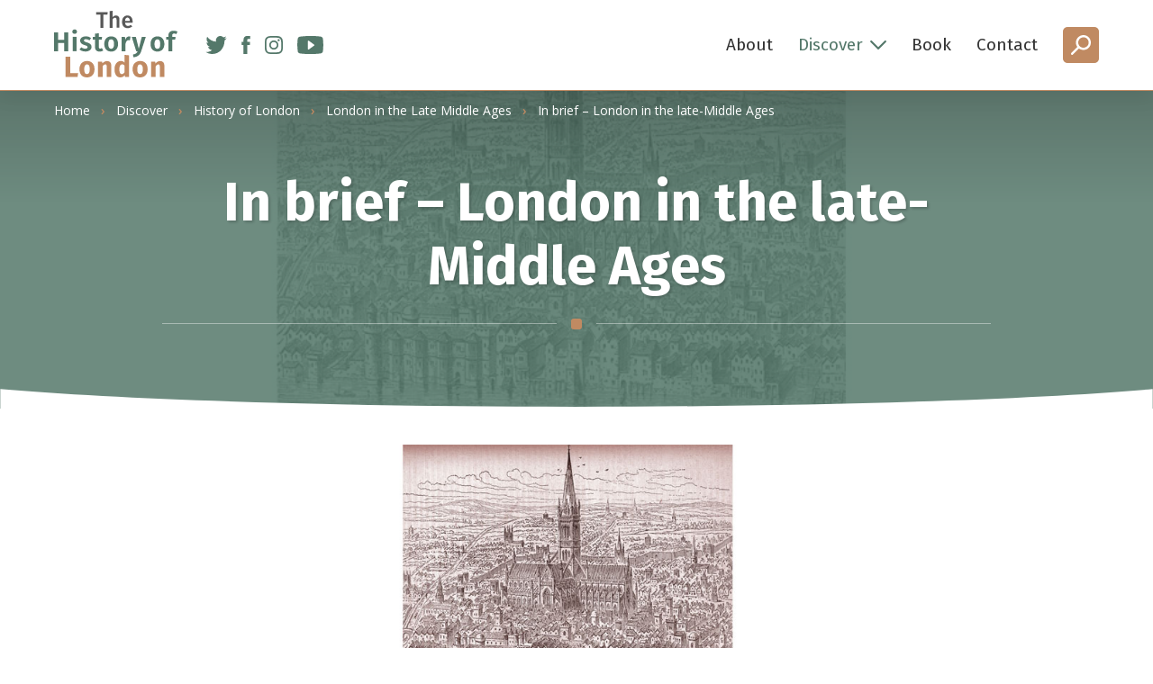

--- FILE ---
content_type: text/html; charset=UTF-8
request_url: https://www.thehistoryoflondon.co.uk/in-brief-late-middle-ages/
body_size: 14695
content:
<!doctype html>
<!--[if IE 7 ]> <html class="ie ie7" xmlns="http://www.w3.org/1999/xhtml"> <![endif]-->
<!--[if IE 8 ]> <html class="ie ie8" xmlns="http://www.w3.org/1999/xhtml"> <![endif]-->
<!--[if IE 9 ]> <html class="ie ie9" xmlns="http://www.w3.org/1999/xhtml"> <![endif]-->
<!--[if (gt IE 9)|!(IE)]><!--> <html xmlns="http://www.w3.org/1999/xhtml" dir="ltr" lang="en-GB" prefix="og: https://ogp.me/ns#"> <!--<![endif]-->

<!-- Designed & Handcrafted by The Pixel Parlour www.pixelparlour.co.uk -->

<head>
<meta http-equiv="Content-Type" content="text/html; charset=UTF-8" />

<meta name="viewport" content="width=device-width, initial-scale=1" />

<link rel="icon" type="image/png" href="https://usercontent.one/wp/www.thehistoryoflondon.co.uk/wp-content/themes/historyoflondon/_images/icons/favicon-48x48.png?media=1747394328" sizes="48x48"/>

<meta name="apple-mobile-web-app-title" content="The History of London"/>
<link rel="apple-touch-icon" sizes="180x180" href="https://usercontent.one/wp/www.thehistoryoflondon.co.uk/wp-content/themes/historyoflondon/_images/icons/apple-touch-icon-180x180.png?media=1747394328"/>

<link rel="manifest" href="https://usercontent.one/wp/www.thehistoryoflondon.co.uk/wp-content/themes/historyoflondon/_images/icons/manifest.json?media=1747394328">
<meta name="theme-color" content="#FFFFFF">
<meta name="application-name" content="The History of London"/>
<meta name="msapplication-config" content="https://usercontent.one/wp/www.thehistoryoflondon.co.uk/wp-content/themes/historyoflondon/_images/icons/mstile.xml?media=1747394328"/>

<link rel="preconnect" href="https://fonts.googleapis.com">
<link rel="preconnect" href="https://fonts.gstatic.com" crossorigin>
<link href="https://fonts.googleapis.com/css2?family=Fira+Sans:wght@400;500;700&family=Open+Sans:wght@300;400;500;600&display=swap" rel="stylesheet">


<!-- Google tag (gtag.js) -->
<script async src="https://www.googletagmanager.com/gtag/js?id=G-D73NQ5DQTS"></script>
<script>
  window.dataLayer = window.dataLayer || [];
  function gtag(){dataLayer.push(arguments);}
  gtag('js', new Date());

  gtag('config', 'G-D73NQ5DQTS');
</script>
	<style>img:is([sizes="auto" i], [sizes^="auto," i]) { contain-intrinsic-size: 3000px 1500px }</style>
	
		<!-- All in One SEO Pro 4.7.5.1 - aioseo.com -->
		<title>In brief – London in the late-Middle Ages | The History of London</title>
		<meta name="description" content="By the 14th century London was England’s leading commercial centre, and Westminster the royal and political capital. The population was decimated by the Black Death, which brought about fundamental changes to society. After a century of oppression, England’s Jews were expelled from the country. The printing press arrived in London, which would lead to the" />
		<meta name="robots" content="max-image-preview:large" />
		<link rel="canonical" href="https://www.thehistoryoflondon.co.uk/in-brief-late-middle-ages/" />
		<link rel="next" href="https://www.thehistoryoflondon.co.uk/in-brief-late-middle-ages/2/" />
		<meta name="generator" content="All in One SEO Pro (AIOSEO) 4.7.5.1" />
		<meta property="og:locale" content="en_GB" />
		<meta property="og:site_name" content="The History of London | London&#039;s history" />
		<meta property="og:type" content="article" />
		<meta property="og:title" content="In brief – London in the late-Middle Ages | The History of London" />
		<meta property="og:description" content="By the 14th century London was England’s leading commercial centre, and Westminster the royal and political capital. The population was decimated by the Black Death, which brought about fundamental changes to society. After a century of oppression, England’s Jews were expelled from the country. The printing press arrived in London, which would lead to the" />
		<meta property="og:url" content="https://www.thehistoryoflondon.co.uk/in-brief-late-middle-ages/" />
		<meta property="og:image" content="https://usercontent.one/wp/www.thehistoryoflondon.co.uk/wp-content/uploads/2013/12/St.-Pauls-Cathedral-during-the-mid-16th-century-sepia-resized.jpg?media=1747394328" />
		<meta property="og:image:secure_url" content="https://usercontent.one/wp/www.thehistoryoflondon.co.uk/wp-content/uploads/2013/12/St.-Pauls-Cathedral-during-the-mid-16th-century-sepia-resized.jpg?media=1747394328" />
		<meta property="og:image:width" content="960" />
		<meta property="og:image:height" content="365" />
		<meta property="article:published_time" content="2013-12-12T10:09:16+00:00" />
		<meta property="article:modified_time" content="2020-09-30T09:08:33+00:00" />
		<meta name="twitter:card" content="summary_large_image" />
		<meta name="twitter:title" content="In brief – London in the late-Middle Ages | The History of London" />
		<meta name="twitter:description" content="By the 14th century London was England’s leading commercial centre, and Westminster the royal and political capital. The population was decimated by the Black Death, which brought about fundamental changes to society. After a century of oppression, England’s Jews were expelled from the country. The printing press arrived in London, which would lead to the" />
		<meta name="twitter:image" content="https://usercontent.one/wp/www.thehistoryoflondon.co.uk/wp-content/uploads/2013/12/St.-Pauls-Cathedral-during-the-mid-16th-century-sepia-resized.jpg?media=1747394328" />
		<meta name="google" content="nositelinkssearchbox" />
		<script type="application/ld+json" class="aioseo-schema">
			{"@context":"https:\/\/schema.org","@graph":[{"@type":"BlogPosting","@id":"https:\/\/www.thehistoryoflondon.co.uk\/in-brief-late-middle-ages\/#blogposting","name":"In brief \u2013 London in the late-Middle Ages | The History of London","headline":"In brief \u2013 London in the late-Middle Ages","author":{"@id":"https:\/\/www.thehistoryoflondon.co.uk\/author\/pete\/#author"},"publisher":{"@id":"https:\/\/www.thehistoryoflondon.co.uk\/#organization"},"image":{"@type":"ImageObject","url":"https:\/\/www.thehistoryoflondon.co.uk\/wp-content\/uploads\/2013\/12\/St.-Pauls-Cathedral-during-the-mid-16th-century-sepia-resized.jpg","width":960,"height":365,"caption":"The west side of London in the Middle Ages, looking north. The vast St. Paul\u2019s Cathedral dominates everything around. The city is surrounded by the wall, built on its Roman foundations. On the left the River Fleet flows south to where it meets the Thames. On the riverside in the bottom right is Queenhithe dock. On the centre right runs Cheapside with Cheap Cross in the middle of the street."},"datePublished":"2013-12-12T10:09:16+00:00","dateModified":"2020-09-30T10:08:33+01:00","inLanguage":"en-GB","mainEntityOfPage":{"@id":"https:\/\/www.thehistoryoflondon.co.uk\/in-brief-late-middle-ages\/#webpage"},"isPartOf":{"@id":"https:\/\/www.thehistoryoflondon.co.uk\/in-brief-late-middle-ages\/#webpage"},"articleSection":"London in the Late Middle Ages"},{"@type":"BreadcrumbList","@id":"https:\/\/www.thehistoryoflondon.co.uk\/in-brief-late-middle-ages\/#breadcrumblist","itemListElement":[{"@type":"ListItem","@id":"https:\/\/www.thehistoryoflondon.co.uk\/#listItem","position":1,"name":"Home","item":"https:\/\/www.thehistoryoflondon.co.uk\/","nextItem":"https:\/\/www.thehistoryoflondon.co.uk\/in-brief-late-middle-ages\/#listItem"},{"@type":"ListItem","@id":"https:\/\/www.thehistoryoflondon.co.uk\/in-brief-late-middle-ages\/#listItem","position":2,"name":"In brief \u2013 London in the late-Middle Ages","previousItem":"https:\/\/www.thehistoryoflondon.co.uk\/#listItem"}]},{"@type":"Organization","@id":"https:\/\/www.thehistoryoflondon.co.uk\/#organization","name":"The History of London","description":"London's history","url":"https:\/\/www.thehistoryoflondon.co.uk\/","logo":{"@type":"ImageObject","url":"https:\/\/www.thehistoryoflondon.co.uk\/wp-content\/uploads\/2024\/06\/cropped-circle-logo-on-transparent-background-60-shadow.png","@id":"https:\/\/www.thehistoryoflondon.co.uk\/in-brief-late-middle-ages\/#organizationLogo","width":512,"height":512},"image":{"@id":"https:\/\/www.thehistoryoflondon.co.uk\/in-brief-late-middle-ages\/#organizationLogo"}},{"@type":"Person","@id":"https:\/\/www.thehistoryoflondon.co.uk\/author\/pete\/#author","url":"https:\/\/www.thehistoryoflondon.co.uk\/author\/pete\/","name":"Peter Stone"},{"@type":"WebPage","@id":"https:\/\/www.thehistoryoflondon.co.uk\/in-brief-late-middle-ages\/#webpage","url":"https:\/\/www.thehistoryoflondon.co.uk\/in-brief-late-middle-ages\/","name":"In brief \u2013 London in the late-Middle Ages | The History of London","description":"By the 14th century London was England\u2019s leading commercial centre, and Westminster the royal and political capital. The population was decimated by the Black Death, which brought about fundamental changes to society. After a century of oppression, England\u2019s Jews were expelled from the country. The printing press arrived in London, which would lead to the","inLanguage":"en-GB","isPartOf":{"@id":"https:\/\/www.thehistoryoflondon.co.uk\/#website"},"breadcrumb":{"@id":"https:\/\/www.thehistoryoflondon.co.uk\/in-brief-late-middle-ages\/#breadcrumblist"},"author":{"@id":"https:\/\/www.thehistoryoflondon.co.uk\/author\/pete\/#author"},"creator":{"@id":"https:\/\/www.thehistoryoflondon.co.uk\/author\/pete\/#author"},"image":{"@type":"ImageObject","url":"https:\/\/www.thehistoryoflondon.co.uk\/wp-content\/uploads\/2013\/12\/St.-Pauls-Cathedral-during-the-mid-16th-century-sepia-resized.jpg","@id":"https:\/\/www.thehistoryoflondon.co.uk\/in-brief-late-middle-ages\/#mainImage","width":960,"height":365,"caption":"The west side of London in the Middle Ages, looking north. The vast St. Paul\u2019s Cathedral dominates everything around. The city is surrounded by the wall, built on its Roman foundations. On the left the River Fleet flows south to where it meets the Thames. On the riverside in the bottom right is Queenhithe dock. On the centre right runs Cheapside with Cheap Cross in the middle of the street."},"primaryImageOfPage":{"@id":"https:\/\/www.thehistoryoflondon.co.uk\/in-brief-late-middle-ages\/#mainImage"},"datePublished":"2013-12-12T10:09:16+00:00","dateModified":"2020-09-30T10:08:33+01:00"},{"@type":"WebSite","@id":"https:\/\/www.thehistoryoflondon.co.uk\/#website","url":"https:\/\/www.thehistoryoflondon.co.uk\/","name":"The History of London","description":"London's history","inLanguage":"en-GB","publisher":{"@id":"https:\/\/www.thehistoryoflondon.co.uk\/#organization"}}]}
		</script>
		<!-- All in One SEO Pro -->

<link rel='stylesheet' id='sbi_styles-css' href='https://usercontent.one/wp/www.thehistoryoflondon.co.uk/wp-content/plugins/instagram-feed/css/sbi-styles.min.css?media=1747394328' media='all' />
<style id='classic-theme-styles-inline-css'>
/*! This file is auto-generated */
.wp-block-button__link{color:#fff;background-color:#32373c;border-radius:9999px;box-shadow:none;text-decoration:none;padding:calc(.667em + 2px) calc(1.333em + 2px);font-size:1.125em}.wp-block-file__button{background:#32373c;color:#fff;text-decoration:none}
</style>
<link rel='stylesheet' id='contact-form-7-css' href='https://usercontent.one/wp/www.thehistoryoflondon.co.uk/wp-content/plugins/contact-form-7/includes/css/styles.css?media=1747394328' media='all' />
<link rel='stylesheet' id='history_of_london_style-css' href='https://usercontent.one/wp/www.thehistoryoflondon.co.uk/wp-content/themes/historyoflondon/style.css?media=1747394328?2023-10&#038;ver=d774b9cda4809a7eac4232a8606c6a7b' media='all' />
<script src="https://www.thehistoryoflondon.co.uk/wp-includes/js/jquery/jquery.min.js" id="jquery-core-js"></script>
<link rel="https://api.w.org/" href="https://www.thehistoryoflondon.co.uk/wp-json/" /><link rel="alternate" title="JSON" type="application/json" href="https://www.thehistoryoflondon.co.uk/wp-json/wp/v2/posts/406" /><link rel='shortlink' href='https://www.thehistoryoflondon.co.uk/?p=406' />
<link rel="alternate" title="oEmbed (JSON)" type="application/json+oembed" href="https://www.thehistoryoflondon.co.uk/wp-json/oembed/1.0/embed?url=https%3A%2F%2Fwww.thehistoryoflondon.co.uk%2Fin-brief-late-middle-ages%2F" />
<link rel="alternate" title="oEmbed (XML)" type="text/xml+oembed" href="https://www.thehistoryoflondon.co.uk/wp-json/oembed/1.0/embed?url=https%3A%2F%2Fwww.thehistoryoflondon.co.uk%2Fin-brief-late-middle-ages%2F&#038;format=xml" />
<style>[class*=" icon-oc-"],[class^=icon-oc-]{speak:none;font-style:normal;font-weight:400;font-variant:normal;text-transform:none;line-height:1;-webkit-font-smoothing:antialiased;-moz-osx-font-smoothing:grayscale}.icon-oc-one-com-white-32px-fill:before{content:"901"}.icon-oc-one-com:before{content:"900"}#one-com-icon,.toplevel_page_onecom-wp .wp-menu-image{speak:none;display:flex;align-items:center;justify-content:center;text-transform:none;line-height:1;-webkit-font-smoothing:antialiased;-moz-osx-font-smoothing:grayscale}.onecom-wp-admin-bar-item>a,.toplevel_page_onecom-wp>.wp-menu-name{font-size:16px;font-weight:400;line-height:1}.toplevel_page_onecom-wp>.wp-menu-name img{width:69px;height:9px;}.wp-submenu-wrap.wp-submenu>.wp-submenu-head>img{width:88px;height:auto}.onecom-wp-admin-bar-item>a img{height:7px!important}.onecom-wp-admin-bar-item>a img,.toplevel_page_onecom-wp>.wp-menu-name img{opacity:.8}.onecom-wp-admin-bar-item.hover>a img,.toplevel_page_onecom-wp.wp-has-current-submenu>.wp-menu-name img,li.opensub>a.toplevel_page_onecom-wp>.wp-menu-name img{opacity:1}#one-com-icon:before,.onecom-wp-admin-bar-item>a:before,.toplevel_page_onecom-wp>.wp-menu-image:before{content:'';position:static!important;background-color:rgba(240,245,250,.4);border-radius:102px;width:18px;height:18px;padding:0!important}.onecom-wp-admin-bar-item>a:before{width:14px;height:14px}.onecom-wp-admin-bar-item.hover>a:before,.toplevel_page_onecom-wp.opensub>a>.wp-menu-image:before,.toplevel_page_onecom-wp.wp-has-current-submenu>.wp-menu-image:before{background-color:#76b82a}.onecom-wp-admin-bar-item>a{display:inline-flex!important;align-items:center;justify-content:center}#one-com-logo-wrapper{font-size:4em}#one-com-icon{vertical-align:middle}.imagify-welcome{display:none !important;}</style><link rel="icon" href="https://usercontent.one/wp/www.thehistoryoflondon.co.uk/wp-content/uploads/2024/06/cropped-circle-logo-on-transparent-background-60-shadow-32x32.png?media=1747394328" sizes="32x32" />
<link rel="icon" href="https://usercontent.one/wp/www.thehistoryoflondon.co.uk/wp-content/uploads/2024/06/cropped-circle-logo-on-transparent-background-60-shadow-192x192.png?media=1747394328" sizes="192x192" />
<link rel="apple-touch-icon" href="https://usercontent.one/wp/www.thehistoryoflondon.co.uk/wp-content/uploads/2024/06/cropped-circle-logo-on-transparent-background-60-shadow-180x180.png?media=1747394328" />
<meta name="msapplication-TileImage" content="https://usercontent.one/wp/www.thehistoryoflondon.co.uk/wp-content/uploads/2024/06/cropped-circle-logo-on-transparent-background-60-shadow-270x270.png?media=1747394328" />
</head>

<body class="post-template-default single single-post postid-406 single-format-standard">


<div class="site_wrapper" id="top">


<nav id="nav_bar" class="logo_left menu_right animatefast" aria-label="main navigation">
  
    
  <div class="container overflow clearfix animatefast">
    
    <div class="logo"><a href="https://www.thehistoryoflondon.co.uk" aria-label="Home"><span>The History of London</span><svg xmlns="http://www.w3.org/2000/svg" x="0px" y="0px" width="200px" height="108px" viewBox="0 0 200 108" xml:space="preserve">
  <g class="line_one">
  	<path d="M86.5,6.1h-6.6v21.5h-4.9V6.1h-6.8V2.3H87L86.5,6.1z"/>
  	<path d="M106,13.5v14h-4.7V14.3c0-2.4-1-3.1-2.4-3.1c-1.6,0-2.9,1.1-4.1,2.9v13.5h-4.7V0.5L94.8,0v10.5
  		c1.5-1.8,3.3-2.9,5.6-2.9C103.9,7.7,106,9.9,106,13.5z"/>
  	<path d="M127.3,19.3h-12.2c0.4,4,2.2,5.2,4.8,5.2c1.7,0,3.1-0.5,4.8-1.7l1.9,2.7c-1.9,1.5-4.2,2.6-7.2,2.6
  		c-6,0-9.2-4-9.2-10.1c0-5.9,3.1-10.4,8.6-10.4c5.4,0,8.5,3.7,8.5,9.8C127.4,18.1,127.3,18.8,127.3,19.3z M122.7,16.1
  		c0-3.2-1.1-5.1-3.8-5.1c-2.2,0-3.6,1.5-3.8,5.3h7.6V16.1z"/>
  </g>
  <g class="line_two">
  	<polygon points="16.5,47.1 6.5,47.1 6.5,35.1 0,35.1 0,65.5 6.5,65.5 6.5,52.2 16.5,52.2 16.5,65.5 23,65.5 23,35.1 
  		16.5,35.1"/>
  	<rect x="30.3" y="42.2" width="6.2" height="23.3"/>
  	<path d="M33.4,30.2c-2.2,0-3.8,1.6-3.8,3.6c0,2.1,1.5,3.6,3.8,3.6s3.8-1.6,3.8-3.6C37.2,31.8,35.6,30.2,33.4,30.2z"/>
  	<path d="M53.4,51.3c-4.1-1.2-4.9-1.8-4.9-3.2c0-1.3,1.1-2.1,3.2-2.1c2,0,3.9,0.7,5.8,1.8l2.4-3.6
  		c-2.2-1.8-5.1-2.8-8.4-2.8c-5.6,0-9.2,3-9.2,6.9c0,3.5,2.2,5.8,6.9,7.2c4.3,1.2,5.1,1.8,5.1,3.5c0,1.6-1.5,2.5-3.8,2.5
  		c-2.3,0-4.5-0.9-6.2-2.3l-3.1,3.4c2.2,2,5.4,3.4,9.5,3.4c5.5,0,10.1-2.7,10.1-7.6C60.7,54.5,58,52.6,53.4,51.3z"/>
  	<path d="M74.9,61.3c-1.6,0-2.3-0.9-2.3-3.2V46.6h4.7l0.6-4.4h-5.4v-5.8l-6.2,0.7v5.1h-3.5v4.4h3.5v11.6
  		c0,5.2,2.5,8,7.3,8c2.1,0,4.4-0.6,6.1-1.8l-2.2-4C76.6,61,75.7,61.3,74.9,61.3z"/>
  	<path d="M92.6,41.5c-7,0-11.2,4.9-11.2,12.3c0,7.7,4.2,12.3,11.2,12.3c7,0,11.2-5,11.2-12.3
  		C103.7,46.1,99.6,41.5,92.6,41.5z M92.6,61.6c-3.1,0-4.7-2.3-4.7-7.7c0-5.3,1.6-7.7,4.7-7.7c3,0,4.6,2.3,4.6,7.7
  		C97.2,59.2,95.6,61.6,92.6,61.6z"/>
  	<path d="M115.5,46.8l-0.5-4.5h-5.4v23.3h6.2V53.6c0.8-3.8,2.2-6,5-6c0.8,0,1.4,0.1,2.1,0.3l1-6
  		c-0.7-0.2-1.5-0.4-2.3-0.4C118.8,41.6,116.6,43.5,115.5,46.8z"/>
  	<path d="M137.3,61.5l-4.7-19.2H126l7.2,23.3h2.2c-1.3,3.2-2.9,4.6-7.5,5.2l0.7,4.5c7.1-0.5,10.8-4,12.6-9.6l7.5-23.3
  		h-6.5L137.3,61.5z"/>
  	<path d="M167.6,41.5c-7,0-11.2,4.9-11.2,12.3c0,7.7,4.2,12.3,11.2,12.3c7,0,11.2-5,11.2-12.3
  		C178.7,46.1,174.5,41.5,167.6,41.5z M167.5,61.6c-3.1,0-4.7-2.3-4.7-7.7c0-5.3,1.6-7.7,4.7-7.7c3,0,4.6,2.3,4.6,7.7
  		C172.2,59.2,170.6,61.6,167.5,61.6z"/>
  	<path d="M194.5,36.9c1.1,0,2.4,0.2,3.8,0.9l1.7-4.1c-1.7-0.8-3.8-1.4-6.2-1.4c-5.7,0-8.5,3.3-8.5,7.6v2.3h-3.7v4.4h3.7
  		v18.9h6.2V46.6h4.8l0.7-4.4h-5.5v-2.2C191.6,37.9,192.4,36.9,194.5,36.9z"/>
  </g>
  <g class="line_three">
  	<path d="M26.2,101.1H39l-0.8,6.1H18.5V74.5h7.7V101.1z"/>
  	<path d="M65.6,94.7c0,8-4.6,13.3-12.2,13.3c-7.6,0-12.2-4.9-12.2-13.3c0-8,4.6-13.3,12.2-13.3
  		C61,81.4,65.6,86.3,65.6,94.7z M48.9,94.7c0,5.6,1.5,7.9,4.5,7.9c3,0,4.5-2.4,4.5-7.8c0-5.6-1.5-7.9-4.5-7.9
  		C50.4,86.8,48.9,89.2,48.9,94.7z"/>
  	<path d="M92.8,88.9v18.3h-7.4v-17c0-2.6-0.9-3.3-2.4-3.3c-1.6,0-3.1,1.2-4.3,3.3v17.1h-7.4v-25h6.5l0.6,3
  		c2.1-2.5,4.5-3.8,7.6-3.8C90.2,81.4,92.8,84.2,92.8,88.9z"/>
  	<path d="M121.6,72.2v35H115l-0.4-2.9c-1.5,2.1-3.7,3.7-7.1,3.7c-6.4,0-9.5-5.3-9.5-13.4c0-7.7,4.1-13.2,10.2-13.2
  		c2.4,0,4.5,0.9,5.9,2.4V71.4L121.6,72.2z M114.2,99.7V88.9c-1.1-1.3-2.3-2.1-3.9-2.1c-2.6,0-4.5,2.3-4.5,7.9c0,6.2,1.7,7.9,4.1,7.9
  		C111.6,102.5,113,101.6,114.2,99.7z"/>
  	<path d="M151.7,94.7c0,8-4.6,13.3-12.2,13.3c-7.6,0-12.2-4.9-12.2-13.3c0-8,4.6-13.3,12.2-13.3
  		C147.1,81.4,151.7,86.3,151.7,94.7z M134.9,94.7c0,5.6,1.5,7.9,4.5,7.9s4.5-2.4,4.5-7.8c0-5.6-1.5-7.9-4.5-7.9
  		S134.9,89.2,134.9,94.7z"/>
  	<path d="M178.8,88.9v18.3h-7.4v-17c0-2.6-0.9-3.3-2.4-3.3c-1.6,0-3.1,1.2-4.3,3.3v17.1h-7.4v-25h6.5l0.6,3
  		c2.1-2.5,4.5-3.8,7.6-3.8C176.2,81.4,178.8,84.2,178.8,88.9z"/>
  </g>
</svg></a></div>
    
        <div class="menu animatefast">
      
            
      <ul class="main_menu">
        <li id="menu-item-76" class="menu-item menu-item-type-post_type menu-item-object-page menu-item-76"><a href="https://www.thehistoryoflondon.co.uk/about-me/">About</a></li>
<li id="menu-item-4485" class="menu-item menu-item-type-post_type menu-item-object-page current_page_parent menu-item-has-children menu-item-4485"><a href="https://www.thehistoryoflondon.co.uk/discover/">Discover</a>
<ul class="sub-menu">
	<li id="menu-item-230" class="menu-item menu-item-type-taxonomy menu-item-object-category current-post-ancestor menu-item-230"><a href="https://www.thehistoryoflondon.co.uk/category/history/">History of London</a></li>
	<li id="menu-item-2533" class="menu-item menu-item-type-taxonomy menu-item-object-category menu-item-2533"><a href="https://www.thehistoryoflondon.co.uk/category/port-of-london/">The Port of London</a></li>
	<li id="menu-item-2534" class="menu-item menu-item-type-taxonomy menu-item-object-category menu-item-2534"><a href="https://www.thehistoryoflondon.co.uk/category/london-people/">London People</a></li>
	<li id="menu-item-2535" class="menu-item menu-item-type-taxonomy menu-item-object-category menu-item-2535"><a href="https://www.thehistoryoflondon.co.uk/category/bridges-and-tunnels/">Bridges &amp; Tunnels</a></li>
	<li id="menu-item-3582" class="menu-item menu-item-type-taxonomy menu-item-object-category menu-item-3582"><a href="https://www.thehistoryoflondon.co.uk/category/religion-and-churches/">Religion and Churches</a></li>
	<li id="menu-item-5170" class="menu-item menu-item-type-taxonomy menu-item-object-category menu-item-5170"><a href="https://www.thehistoryoflondon.co.uk/category/royal-parks-palaces/">Royal Parks &amp; Palaces</a></li>
	<li id="menu-item-5171" class="menu-item menu-item-type-taxonomy menu-item-object-category menu-item-5171"><a href="https://www.thehistoryoflondon.co.uk/category/transport/">Transport</a></li>
	<li id="menu-item-6366" class="menu-item menu-item-type-taxonomy menu-item-object-category menu-item-6366"><a href="https://www.thehistoryoflondon.co.uk/category/londons-wall-and-gates/">London&#8217;s Wall and Gates</a></li>
	<li id="menu-item-6979" class="menu-item menu-item-type-post_type menu-item-object-post menu-item-6979"><a href="https://www.thehistoryoflondon.co.uk/historic-london-pubs/">Historic London Pubs</a></li>
	<li id="menu-item-4959" class="menu-item menu-item-type-taxonomy menu-item-object-category menu-item-4959"><a href="https://www.thehistoryoflondon.co.uk/category/previous-articles/">Other Articles</a></li>
	<li id="menu-item-5156" class="menu-item menu-item-type-post_type menu-item-object-page menu-item-5156"><a href="https://www.thehistoryoflondon.co.uk/videos/">Videos</a></li>
	<li id="menu-item-75" class="menu-item menu-item-type-post_type menu-item-object-page menu-item-75"><a href="https://www.thehistoryoflondon.co.uk/library/">Library</a></li>
	<li id="menu-item-5119" class="menu-item menu-item-type-post_type menu-item-object-page menu-item-5119"><a href="https://www.thehistoryoflondon.co.uk/talks/">Talks</a></li>
</ul>
</li>
<li id="menu-item-4960" class="menu-item menu-item-type-post_type menu-item-object-page menu-item-4960"><a href="https://www.thehistoryoflondon.co.uk/book/">Book</a></li>
<li id="menu-item-74" class="menu-item menu-item-type-post_type menu-item-object-page menu-item-74"><a href="https://www.thehistoryoflondon.co.uk/contact/">Contact</a></li>
      </ul>
      
      <button class="nav_search"><span class="text">Search</span><svg xmlns="http://www.w3.org/2000/svg" x="0px" y="0px" width="22px" height="22px" viewBox="0 0 22 22" xml:space="preserve">
        <path d="M0.4,19.8L7,13.2C6,11.7,5.4,10,5.4,8.2C5.5,3.7,9.2,0,13.8,0S22,3.7,22,8.3
        	c0,4.6-3.7,8.3-8.3,8.2c-1.7,0-3.4-0.6-4.9-1.6l-6.7,6.7c-0.5,0.5-1.3,0.5-1.8,0c0,0,0,0,0,0C-0.1,21.1-0.1,20.4,0.4,19.8
        	C0.4,19.9,0.4,19.8,0.4,19.8L0.4,19.8z M13.8,14c3.2,0,5.8-2.6,5.8-5.8s-2.6-5.8-5.8-5.8C10.6,2.5,8,5.1,8,8.2
        	C8,11.4,10.5,14,13.8,14C13.7,14,13.7,14,13.8,14L13.8,14z"/>
      </svg></button>
      
    </div>
        
    <ul class="social_links">
    
    
    
    
      <li class="twitter"><a href="https://twitter.com/LondonStone" target="_blank" rel="nofollow, noopener" title="Twitter"><span class="text">Twitter</span><span class="icon"><svg xmlns="http://www.w3.org/2000/svg" x="0px" y="0px" width="26px" height="22px" viewBox="0 0 26 22" xml:space="preserve">
    <g class="svg_icon">
      <path d="M25.6,2.6c-0.9,0.5-1.9,0.7-3,0.9c1.1-0.7,1.9-1.8,2.3-3.1c-1,0.6-2.1,1.1-3.3,1.3C20.7,0.7,19.3,0,17.8,0
        c-2.8,0-5.2,2.5-5.2,5.6c0,0.4,0,0.9,0.1,1.3C8.5,6.6,4.7,4.4,2.2,1C1.7,1.8,1.5,2.8,1.5,3.8c0,1.9,0.9,3.6,2.3,4.6
        c-0.8,0-1.6-0.3-2.3-0.7c0,0,0,0,0,0.1c0,2.7,1.8,4.9,4.1,5.4c-0.4,0.1-0.9,0.2-1.4,0.2c-0.3,0-0.6,0-1-0.1c0.7,2.2,2.6,3.8,4.8,3.9
        c-1.8,1.5-4,2.4-6.4,2.4c-0.4,0-0.8,0-1.2-0.1c2.3,1.6,5,2.5,7.9,2.5C17.8,22,23,13.5,23,6.2c0-0.2,0-0.5,0-0.7
        C24,4.7,24.9,3.7,25.6,2.6z"></path>
    </g>
  </svg></span></a></li>
      
    
    
    
      <li class="facebook"><a href="https://www.facebook.com/thehistoryoflondon" target="_blank" rel="nofollow, noopener" title="Facebook"><span class="text">Facebook</span><span class="icon"><svg xmlns="http://www.w3.org/2000/svg" x="0px" y="0px" width="11px" height="22px" viewBox="0 0 11 22" xml:space="preserve">
    <g class="svg_icon">
      <path d="M10.6,7.1H7.1V4.8c0-0.9,0.6-1.1,1-1.1c0.4,0,2.5,0,2.5,0V0L7.2,0C3.4,0,2.6,2.8,2.6,4.6v2.5H0.4V11h2.2c0,5,0,11,0,11h4.6
        c0,0,0-6.1,0-11h3.1L10.6,7.1z"></path>
    </g>
  </svg></span></a></li>
      
    
    
    
    
    
    
    
      <li class="instagram"><a href="https://www.instagram.com/thehistoryoflondon" target="_blank" rel="nofollow, noopener" title="Instagram"><span class="text">Instagram</span><span class="icon"><svg xmlns="http://www.w3.org/2000/svg" x="0px" y="0px" width="22px" height="22px" viewBox="0 0 22 22" xml:space="preserve">
    <g class="svg_icon">
      <path d="M21.9,6.5c-0.1-1.2-0.2-2-0.5-2.7c-0.3-0.7-0.7-1.3-1.3-1.9c-0.6-0.6-1.2-1-1.9-1.3c-0.7-0.3-1.5-0.5-2.7-0.5
        C14.4,0,14,0,11,0S7.6,0,6.5,0.1c-1.2,0.1-2,0.2-2.7,0.5C3.1,0.9,2.5,1.2,1.8,1.8c-0.6,0.6-1,1.2-1.3,1.9C0.3,4.5,0.1,5.3,0.1,6.5
        C0,7.6,0,8,0,11s0,3.4,0.1,4.5c0.1,1.2,0.2,2,0.5,2.7c0.3,0.7,0.7,1.3,1.3,1.9c0.6,0.6,1.2,1,1.9,1.3c0.7,0.3,1.5,0.5,2.7,0.5
        C7.6,22,8,22,11,22s3.4,0,4.5-0.1c1.2-0.1,2-0.2,2.7-0.5c0.7-0.3,1.3-0.7,1.9-1.3c0.6-0.6,1-1.2,1.3-1.9c0.3-0.7,0.5-1.5,0.5-2.7
        C22,14.4,22,14,22,11S22,7.6,21.9,6.5z M20,15.4c0,1.1-0.2,1.7-0.4,2c-0.2,0.5-0.4,0.9-0.8,1.3c-0.4,0.4-0.8,0.6-1.3,0.8
        c-0.4,0.2-1,0.3-2,0.4C14.3,20,13.9,20,11,20S7.7,20,6.6,20c-1.1,0-1.7-0.2-2-0.4c-0.5-0.2-0.9-0.4-1.3-0.8
        c-0.4-0.4-0.6-0.8-0.8-1.3c-0.2-0.4-0.3-1-0.4-2C2,14.3,2,13.9,2,11C2,8.1,2,7.7,2,6.6c0-1.1,0.2-1.7,0.4-2C2.6,4,2.9,3.6,3.2,3.2
        S4,2.6,4.5,2.4c0.4-0.2,1-0.3,2-0.4C7.7,2,8.1,2,11,2c2.9,0,3.3,0,4.4,0.1c1.1,0,1.7,0.2,2,0.4c0.5,0.2,0.9,0.4,1.3,0.8
        c0.4,0.4,0.6,0.8,0.8,1.3c0.2,0.4,0.3,1,0.4,2C20,7.7,20,8.1,20,11C20,13.9,20,14.3,20,15.4z"></path>
      <path d="M11,5.4c-3.1,0-5.6,2.5-5.6,5.6c0,3.1,2.5,5.6,5.6,5.6s5.6-2.5,5.6-5.6C16.6,7.9,14.1,5.4,11,5.4z M11,14.7
        c-2,0-3.7-1.6-3.7-3.7S9,7.3,11,7.3S14.7,9,14.7,11S13,14.7,11,14.7z"></path>
      <path d="M16.9,3.8c-0.7,0-1.3,0.6-1.3,1.3c0,0.7,0.6,1.3,1.3,1.3c0.7,0,1.3-0.6,1.3-1.3C18.2,4.4,17.6,3.8,16.9,3.8z"></path>
    </g>
  </svg></span></a></li>
      
    
    
    
    
    
    
    
    
    
    
      <li class="youtube"><a href="https://www.youtube.com/@TheHistoryofLondon-PeterStone" target="_blank" rel="nofollow, noopener" title="YouTube"><span class="text">YouTube</span><span class="icon"><svg xmlns="http://www.w3.org/2000/svg" x="0px" y="0px" width="32px" height="22px" viewBox="0 0 32 22" xml:space="preserve">
    <g class="svg_icon">
      <path d="M31.4,3.4c0-0.1,0-0.2-0.1-0.4c0-0.1,0-0.1,0-0.2c-0.4-1.2-1.5-2.1-2.9-2.1h0.2c0,0-5.4-0.8-12.6-0.8C8.8,0,3.4,0.8,3.4,0.8
        h0.2c-1.3,0-2.5,0.9-2.9,2.1c0,0.1,0,0.1,0,0.2c0,0.1-0.1,0.2-0.1,0.4C0.4,4.8,0.1,7.6,0.1,11c0,3.4,0.4,6.1,0.5,7.6
        c0,0.1,0,0.2,0.1,0.4c0,0.1,0,0.1,0,0.2c0.4,1.2,1.5,2.1,2.9,2.1H3.4c0,0,5.4,0.8,12.6,0.8c7.2,0,12.6-0.8,12.6-0.8h-0.2
        c1.3,0,2.5-0.9,2.9-2.1c0-0.1,0-0.1,0-0.2c0-0.1,0.1-0.2,0.1-0.4c0.2-1.4,0.5-4.2,0.5-7.6C31.9,7.6,31.6,4.8,31.4,3.4z M20.7,11.7
        l-6.4,4.7c-0.1,0.1-0.3,0.1-0.5,0.1c-0.1,0-0.2,0-0.4-0.1c-0.3-0.1-0.4-0.4-0.4-0.7V6.4c0-0.3,0.2-0.6,0.4-0.7
        c0.3-0.1,0.6-0.1,0.8,0.1l6.4,4.7c0.2,0.1,0.3,0.4,0.3,0.6C21,11.3,20.9,11.5,20.7,11.7z"></path>
    </g>
  </svg></span></a></li>
      
  </ul>
    
        <button class="open_mobile_nav" tabindex="0"><span class="text">Open Menu</span><svg xmlns="http://www.w3.org/2000/svg" xmlns:xlink="http://www.w3.org/1999/xlink" x="0px" y="0px" width="36px" height="30px" viewBox="0 0 36 30" xml:space="preserve">
      <g class="svg_icon">
        <path d="M34,4H2C0.9,4,0,3.1,0,2v0c0-1.1,0.9-2,2-2l32,0c1.1,0,2,0.9,2,2v0C36,3.1,35.1,4,34,4z"/>
        <path d="M34,30H2c-1.1,0-2-0.9-2-2v0c0-1.1,0.9-2,2-2h32c1.1,0,2,0.9,2,2v0C36,29.1,35.1,30,34,30z"/>
        <path class="middle_bar animatefast" d="M34,17H2c-1.1,0-2-0.9-2-2v0c0-1.1,0.9-2,2-2h32c1.1,0,2,0.9,2,2v0C36,16.1,35.1,17,34,17z"/>
      </g>
    </svg></button>
        
  </div>
  
</nav>


<div id="skip-to-content"></div>

<script>
jQuery(document).ready(function($) {
  $('.main_page_wrap .content_block:last-child').addClass('final_block');
});
</script>
<div class="main_page_wrap">








<style>
#block1.page_intro .bkgd_photo { background-image: url(https://usercontent.one/wp/www.thehistoryoflondon.co.uk/wp-content/uploads/2013/12/St.-Pauls-Cathedral-during-the-mid-16th-century-sepia-resized.jpg?media=1747394328); }
@media screen and (min-width: 0px) and (max-width: 1600px) {
#block1.page_intro .bkgd_photo { background-image: url(https://usercontent.one/wp/www.thehistoryoflondon.co.uk/wp-content/uploads/2013/12/St.-Pauls-Cathedral-during-the-mid-16th-century-sepia-resized.jpg?media=1747394328); }
}
@media screen and (min-width: 0px) and (max-width: 1200px) {
#block1.page_intro .bkgd_photo { background-image: url(https://usercontent.one/wp/www.thehistoryoflondon.co.uk/wp-content/uploads/2013/12/St.-Pauls-Cathedral-during-the-mid-16th-century-sepia-resized.jpg?media=1747394328); }
}
@media screen and (min-width: 0px) and (max-width: 840px) {
#block1.page_intro .bkgd_photo { background-image: url(https://usercontent.one/wp/www.thehistoryoflondon.co.uk/wp-content/uploads/2013/12/St.-Pauls-Cathedral-during-the-mid-16th-century-sepia-resized-840x365.jpg?media=1747394328); }
}
@media screen and (min-width: 0px) and (max-width: 600px) {
#block1.page_intro .bkgd_photo { background-image: url(https://usercontent.one/wp/www.thehistoryoflondon.co.uk/wp-content/uploads/2013/12/St.-Pauls-Cathedral-during-the-mid-16th-century-sepia-resized-600x365.jpg?media=1747394328); }
}
@media screen and (min-width: 0px) and (max-width: 420px) {
#block1.page_intro .bkgd_photo { background-image: url(https://usercontent.one/wp/www.thehistoryoflondon.co.uk/wp-content/uploads/2013/12/St.-Pauls-Cathedral-during-the-mid-16th-century-sepia-resized-420x365.jpg?media=1747394328); }
}
</style>
<script>
jQuery(document).ready(function($) {
  
  setTimeout(page_loaded, 1000);
  
  function page_loaded() {
    $('.page_intro .bkgd_photo').addClass('loaded');
  }
  
});
</script>

<div id="block1" class="page_intro centered_intro article_intro text_white">
  <div class="container">
     
        <div class="breadcrumbs" data-aos="fade-in"><div class="aioseo-breadcrumbs"><span class="aioseo-breadcrumb">
	<a href="https://www.thehistoryoflondon.co.uk" title="Home">Home</a>
</span><span class="aioseo-breadcrumb-separator">›</span><span class="aioseo-breadcrumb">
	<a href="https://www.thehistoryoflondon.co.uk/discover/" title="Discover">Discover</a>
</span><span class="aioseo-breadcrumb-separator">›</span><span class="aioseo-breadcrumb">
	<a href="https://www.thehistoryoflondon.co.uk/category/history/" title="History of London">History of London</a>
</span><span class="aioseo-breadcrumb-separator">›</span><span class="aioseo-breadcrumb">
	<a href="https://www.thehistoryoflondon.co.uk/category/history/london-late-middle-ages/" title="London in the Late Middle Ages">London in the Late Middle Ages</a>
</span><span class="aioseo-breadcrumb-separator">›</span><span class="aioseo-breadcrumb">
	In brief – London in the late-Middle Ages
</span></div></div>        
    <div class="wrap wide_width" data-aos="fade-in">
      
      <div class="title large">
        <h1>In brief – London in the late-Middle Ages</h1>
      </div>
      
      <div class="divide_line">
        <div class="wrap" data-aos="fade-in">
          <div class="line_left"></div>
          <div class="line_right"></div>
          <div class="dot"></div>
        </div>
      </div>
      
            
    </div>
    
  </div>
        <div class="bkgd_photo animatesuperslow"></div>
    <div class="bkgd bkgd_green"></div>
  <div class="blendtop opacity_30"></div>
  <div class="mask">
    <div class="hide_mobile"><svg xmlns="http://www.w3.org/2000/svg" x="0px" y="0px" width="1680px" height="30px" viewBox="0 0 1680 30" xml:space="preserve">
      <path class="fill_white" d="M840,26C487.8,26,178.2,15.8,0,0.4V30h1680V0.4C1501.8,15.8,1192.2,26,840,26z"/>
    </svg></div>
    <div class="hidden show_mobile"><svg xmlns="http://www.w3.org/2000/svg" x="0px" y="0px" width="768px" height="20px" viewBox="0 0 768 20" xml:space="preserve">
      <path class="fill_white" d="M384,18C234.6,18,99.1,11.9,0,2.1V20h768V2.1C668.9,11.9,533.4,18,384,18z"/>
    </svg></div>
  </div>
</div>


<div class="content_block article_content regular_padding_top">
  <div class="container fw_container">
    
    <div class="wrap">
      
            <div id="articleblock1" class="article_block text_block the_content legacy_content" data-aos="fade-in">
        <div class="inner_wrap">
          
                                                            <div class="article_block photo_block">
            <div class="photo"><img width="960" height="365" src="https://usercontent.one/wp/www.thehistoryoflondon.co.uk/wp-content/uploads/2013/12/St.-Pauls-Cathedral-during-the-mid-16th-century-sepia-resized.jpg?media=1747394328" class="attachment-post-thumbnail size-post-thumbnail wp-post-image" alt="" decoding="async" fetchpriority="high" srcset="https://usercontent.one/wp/www.thehistoryoflondon.co.uk/wp-content/uploads/2013/12/St.-Pauls-Cathedral-during-the-mid-16th-century-sepia-resized.jpg?media=1747394328 960w, https://usercontent.one/wp/www.thehistoryoflondon.co.uk/wp-content/uploads/2013/12/St.-Pauls-Cathedral-during-the-mid-16th-century-sepia-resized-380x144.jpg?media=1747394328 380w, https://usercontent.one/wp/www.thehistoryoflondon.co.uk/wp-content/uploads/2013/12/St.-Pauls-Cathedral-during-the-mid-16th-century-sepia-resized-780x297.jpg?media=1747394328 780w, https://usercontent.one/wp/www.thehistoryoflondon.co.uk/wp-content/uploads/2013/12/St.-Pauls-Cathedral-during-the-mid-16th-century-sepia-resized-768x292.jpg?media=1747394328 768w, https://usercontent.one/wp/www.thehistoryoflondon.co.uk/wp-content/uploads/2013/12/St.-Pauls-Cathedral-during-the-mid-16th-century-sepia-resized-760x289.jpg?media=1747394328 760w, https://usercontent.one/wp/www.thehistoryoflondon.co.uk/wp-content/uploads/2013/12/St.-Pauls-Cathedral-during-the-mid-16th-century-sepia-resized-300x114.jpg?media=1747394328 300w" sizes="(max-width: 960px) 100vw, 960px" /></div>
            <div class="caption"><p>The west side of London in the Middle Ages, looking north. The vast St. Paul’s Cathedral dominates everything around. The city is surrounded by the wall, built on its Roman foundations. On the left the River Fleet flows south to where it meets the Thames. On the riverside in the bottom right is Queenhithe dock. On the centre right runs Cheapside with Cheap Cross in the middle of the street.</p></div>          </div>
                              
          <p><strong>By the 14<sup>th</sup> century London was England’s leading commercial centre, and Westminster the royal and political capital. The population was decimated by the Black Death, which brought about fundamental changes to society. After a century of oppression, England’s Jews were expelled from the country. The printing press arrived in London, which would lead to the wide-spread circulation of knowledge. Wat Tyler led 6,000 men to London to confront the King in the Peasant’s Revolt. Richard Whittington was ‘thrice mayor of London’, immortalized in pantomimes.</strong></p>
<p>By the 14th century London was England’s leading commercial centre and Westminster the royal, political and legal capital. At the end of the 11th century the population of London was less than eighteen thousand but by the first half of the 14th century it had risen to possibly eighty thousand. At that time London was larger and wealthier than other cities such as York, Norwich and Bristol, with four times the number of residents as its nearest rival, around one and a half percent of England’s population.</p>
<p>During the 12th and 13th centuries the governing of England was increasingly centralised at the royal palace at Westminster. King John moved the royal treasury from Winchester and Simon de Montfort and the rebellious barons held the first Parliament there in 1265. Edward I created new departments of government based at Westminster, as well as the Court of the King’s Bench where legal cases were heard. The law courts evolved, with the creation of the Court of Common Pleas. After defeating the Scots Edward transferred their Stone of Scone to Westminster Abbey, to be incorporated into the English coronation chair. In the 14th century, during the reign of Edward III, Parliament divided into the two chambers of the Lords and Commoners and began to elect a Speaker.</p>
<p>London was a major centre of manufacturing, which took place in numerous small workshops around the city in which artisans lived together with their families. Those involved in a particular trade tended to group together in or around the same street, such as Bread Street, Fish Street, Threadneedle Street and Sea Coal Lane.</p>
<p>During the 12th century a number of London guilds were formed by people with some purpose or commonality, something similar to the working men’s clubs of the 19th and 20th centuries. By grouping together within a mutual society artisans and traders could improve and maintain standards, arbitrate in disputes, and fight competition from foreigners. Only freemen were allowed to sell goods as retailers in the city and from 1312 any new freeman had to be certified by a merchant or craftsman of the business in which they operated. Thereafter the most common route to gaining the freedom of the city was through an apprenticeship. During the 14th century members of each trade began to wear a common uniform or ‘livery’ at major ceremonies and the trade guilds became known as ‘Livery Companies’.</p>
<p>Several markets existed in the city, the most important of which was on and around West Cheap (Cheapside) at which all kinds of fresh produce and household goods were available. A number of new markets were established during the mid- and late-Middle Ages, including Leadenhall on the site where it still continues in the centre of the City. Fish was a cheap, plentiful and readily available supply of food and was particularly important because Christians were forbidden from eating meat on Fridays or fast days such as Lent. The fishing industry was therefore very important to London during the Middle Ages. A large variety of fish and shellfish were landed and sold in London, caught over a wide area, including freshwater rivers, Thames Estuary, and further afield.</p>
          <div class="pagination"><nav><span class="pageText">Pages</span> <span class="post-page-numbers current" aria-current="page"><span class="page-numbers">1</span></span> <a href="https://www.thehistoryoflondon.co.uk/in-brief-late-middle-ages/2/" class="post-page-numbers"><span class="page-numbers">2</span></a> <a href="https://www.thehistoryoflondon.co.uk/in-brief-late-middle-ages/3/" class="post-page-numbers"><span class="page-numbers">3</span></a></nav></div>        </div>
      </div>
            
    </div>
    
  </div>
  <div class="bkgd bkgd_white"></div>
</div>


<div class="content_block text_block regular_padding_top regular_padding_bottom">
  <div class="container">
    
    <div class="wrap the_content medium_width" data-aos="fade-in">
      
            
            <ul class="article_meta">
        <li class="legend">Posted in:</li>
        <li><a href="https://www.thehistoryoflondon.co.uk/category/history/london-late-middle-ages/">London in the Late Middle Ages</a></li>      </ul>
            
    </div>
  
  </div>
  <div class="bkgd bkgd_light_green"></div>
</div>










<div class="content_block articles_grid related text_white">
  <div class="container overflow clearfix">
    
    <div class="section_intro medium_title medium_width" data-aos="fade-in">
      <h3>London in the Late Middle Ages</h3>
          </div>
    
    <div class="wrap three_across overflow clearfix">
      
            <div class="item slim"><a href="https://www.thehistoryoflondon.co.uk/westminster-abbey-in-the-middle-ages/">
  <div class="photo">
            <p><img width="630" height="365" src="https://usercontent.one/wp/www.thehistoryoflondon.co.uk/wp-content/uploads/2020/06/Tomb-of-Henry-V-Old-New-London-iii-P438-edited-2-630x365.jpg?media=1747394328" class="attachment-landscape-m size-landscape-m" alt="" decoding="async" /></p>
      </div>
  <div class="title animatefast">
    <h3 class="animatefast">Westminster Abbey in the Middle Ages</h3>
  </div>
</a></div>            <div class="item slim"><a href="https://www.thehistoryoflondon.co.uk/the-german-hanse-in-london-and-the-steelyard/">
  <div class="photo">
            <p><img width="630" height="365" src="https://usercontent.one/wp/www.thehistoryoflondon.co.uk/wp-content/uploads/2020/05/Steelyard-resized-630x365.jpg?media=1747394328" class="attachment-landscape-m size-landscape-m" alt="" decoding="async" loading="lazy" /></p>
      </div>
  <div class="title animatefast">
    <h3 class="animatefast">The German Hanse in London and the Steelyard</h3>
  </div>
</a></div>            <div class="item slim"><a href="https://www.thehistoryoflondon.co.uk/william-caxton/">
  <div class="photo">
            <p><img width="630" height="365" src="https://usercontent.one/wp/www.thehistoryoflondon.co.uk/wp-content/uploads/2014/04/Guildhall-Caxton-resized-630x365.jpg?media=1747394328" class="attachment-landscape-m size-landscape-m" alt="" decoding="async" loading="lazy" /></p>
      </div>
  <div class="title animatefast">
    <h3 class="animatefast">William Caxton and the introduction of printing to London</h3>
  </div>
</a></div>            
    </div>
    
    <div class="section_outro"><a href="https://www.thehistoryoflondon.co.uk/category/history/london-late-middle-ages/" class="btn earth_btn_outline">View all</a></div>
  </div>
    <div class="bkgd bkgd_green"></div>
</div>


 
      


</div>

<div class="content_block mailing_list no_padding_top no_padding_bottom">
  <div class="container no_padding">
    
    <div class="wrap bkgd_earth text_white">
      
            <div class="section_intro medium_title medium_width" data-aos="fade-in">
        <h3>Stay Connected</h3>        <p>Be the first to hear when new content is added by joining my email newsletter.</p>      </div>
            
      <div class="the_form">
        <div id="mc_embed_signup">
          <form action="https://thehistoryoflondon.us3.list-manage.com/subscribe/post?u=2129c49ddda980354c89dc18f&amp;id=16f42320fa&amp;f_id=006532e2f0" method="post" id="mc-embedded-subscribe-form" name="mc-embedded-subscribe-form" class="validate" target="_blank" novalidate="novalidate">
            <div id="mc_embed_signup_scroll">
              <div class="input_block mc-field-group">
                <label for="mce-FNAME">First Name<span class="req">*</span></label>
                <input type="text" value="" name="FNAME" class="required" id="mce-FNAME" placeholder="" required="" aria-required="true"> <span id="mce-FNAME-HELPERTEXT" class="helper_text"></span>
              </div>
              <div class="input_block mc-field-group">
                <label for="mce-LNAME">Last Name<span class="req">*</span></label>
                <input type="text" value="" name="LNAME" class="required" id="mce-LNAME" placeholder="" required="" aria-required="true"> <span id="mce-LNAME-HELPERTEXT" class="helper_text"></span>
              </div>
              <div class="input_block mc-field-group">
                <label for="mce-EMAIL">Email Address<span class="req">*</span></label>
                <input type="email" value="" name="EMAIL" class="required email" id="mce-EMAIL" placeholder="" required="" aria-required="true"> <span id="mce-EMAIL-HELPERTEXT" class="helper_text"></span>
              </div>
              <div class="submit_block"><input type="submit" value="Subscribe" name="subscribe" id="mc-embedded-subscribe" class="button"></div>
              <div id="mce-responses">
                <div class="response" id="mce-error-response" style="display:none"></div>
                <div class="response" id="mce-success-response" style="display:none"></div>
              </div>
              <div style="position: absolute; left: -5000px;" aria-hidden="true"><input type="text" name="b_2129c49ddda980354c89dc18f_16f42320fa" tabindex="-1" value=""></div>
            </div>
          </form>
        </div>
        <script src="//s3.amazonaws.com/downloads.mailchimp.com/js/mc-validate.js"></script> <script>(function($){window.fnames=new Array();window.ftypes=new Array();fnames[0]='EMAIL';ftypes[0]='email';fnames[1]='FNAME';ftypes[1]='text';fnames[2]='LNAME';ftypes[2]='text';}(jQuery));var $mcj=jQuery.noConflict(true);</script>      </div>
      
            <div class="the_content"><p class="privacy small">I won't share your details and you can easily opt-out any time. Learn more in my <a href="https://www.thehistoryoflondon.co.uk/privacy-policy/" target="_blank">Privacy Policy</a></p></div>
            
    </div>
    
  </div>
  <div class="bkgd half_height bkgd_white"></div>
</div>
<footer id="footer">
  
  <div class="upper_footer">
  <div class="container">
    
    <div class="wrap">
      
      <div class="logo"><a href="https://www.thehistoryoflondon.co.uk" aria-label="Home"><span>The History of London</span><svg xmlns="http://www.w3.org/2000/svg" x="0px" y="0px" width="200px" height="108px" viewBox="0 0 200 108" xml:space="preserve">
  <g class="line_one">
  	<path d="M86.5,6.1h-6.6v21.5h-4.9V6.1h-6.8V2.3H87L86.5,6.1z"/>
  	<path d="M106,13.5v14h-4.7V14.3c0-2.4-1-3.1-2.4-3.1c-1.6,0-2.9,1.1-4.1,2.9v13.5h-4.7V0.5L94.8,0v10.5
  		c1.5-1.8,3.3-2.9,5.6-2.9C103.9,7.7,106,9.9,106,13.5z"/>
  	<path d="M127.3,19.3h-12.2c0.4,4,2.2,5.2,4.8,5.2c1.7,0,3.1-0.5,4.8-1.7l1.9,2.7c-1.9,1.5-4.2,2.6-7.2,2.6
  		c-6,0-9.2-4-9.2-10.1c0-5.9,3.1-10.4,8.6-10.4c5.4,0,8.5,3.7,8.5,9.8C127.4,18.1,127.3,18.8,127.3,19.3z M122.7,16.1
  		c0-3.2-1.1-5.1-3.8-5.1c-2.2,0-3.6,1.5-3.8,5.3h7.6V16.1z"/>
  </g>
  <g class="line_two">
  	<polygon points="16.5,47.1 6.5,47.1 6.5,35.1 0,35.1 0,65.5 6.5,65.5 6.5,52.2 16.5,52.2 16.5,65.5 23,65.5 23,35.1 
  		16.5,35.1"/>
  	<rect x="30.3" y="42.2" width="6.2" height="23.3"/>
  	<path d="M33.4,30.2c-2.2,0-3.8,1.6-3.8,3.6c0,2.1,1.5,3.6,3.8,3.6s3.8-1.6,3.8-3.6C37.2,31.8,35.6,30.2,33.4,30.2z"/>
  	<path d="M53.4,51.3c-4.1-1.2-4.9-1.8-4.9-3.2c0-1.3,1.1-2.1,3.2-2.1c2,0,3.9,0.7,5.8,1.8l2.4-3.6
  		c-2.2-1.8-5.1-2.8-8.4-2.8c-5.6,0-9.2,3-9.2,6.9c0,3.5,2.2,5.8,6.9,7.2c4.3,1.2,5.1,1.8,5.1,3.5c0,1.6-1.5,2.5-3.8,2.5
  		c-2.3,0-4.5-0.9-6.2-2.3l-3.1,3.4c2.2,2,5.4,3.4,9.5,3.4c5.5,0,10.1-2.7,10.1-7.6C60.7,54.5,58,52.6,53.4,51.3z"/>
  	<path d="M74.9,61.3c-1.6,0-2.3-0.9-2.3-3.2V46.6h4.7l0.6-4.4h-5.4v-5.8l-6.2,0.7v5.1h-3.5v4.4h3.5v11.6
  		c0,5.2,2.5,8,7.3,8c2.1,0,4.4-0.6,6.1-1.8l-2.2-4C76.6,61,75.7,61.3,74.9,61.3z"/>
  	<path d="M92.6,41.5c-7,0-11.2,4.9-11.2,12.3c0,7.7,4.2,12.3,11.2,12.3c7,0,11.2-5,11.2-12.3
  		C103.7,46.1,99.6,41.5,92.6,41.5z M92.6,61.6c-3.1,0-4.7-2.3-4.7-7.7c0-5.3,1.6-7.7,4.7-7.7c3,0,4.6,2.3,4.6,7.7
  		C97.2,59.2,95.6,61.6,92.6,61.6z"/>
  	<path d="M115.5,46.8l-0.5-4.5h-5.4v23.3h6.2V53.6c0.8-3.8,2.2-6,5-6c0.8,0,1.4,0.1,2.1,0.3l1-6
  		c-0.7-0.2-1.5-0.4-2.3-0.4C118.8,41.6,116.6,43.5,115.5,46.8z"/>
  	<path d="M137.3,61.5l-4.7-19.2H126l7.2,23.3h2.2c-1.3,3.2-2.9,4.6-7.5,5.2l0.7,4.5c7.1-0.5,10.8-4,12.6-9.6l7.5-23.3
  		h-6.5L137.3,61.5z"/>
  	<path d="M167.6,41.5c-7,0-11.2,4.9-11.2,12.3c0,7.7,4.2,12.3,11.2,12.3c7,0,11.2-5,11.2-12.3
  		C178.7,46.1,174.5,41.5,167.6,41.5z M167.5,61.6c-3.1,0-4.7-2.3-4.7-7.7c0-5.3,1.6-7.7,4.7-7.7c3,0,4.6,2.3,4.6,7.7
  		C172.2,59.2,170.6,61.6,167.5,61.6z"/>
  	<path d="M194.5,36.9c1.1,0,2.4,0.2,3.8,0.9l1.7-4.1c-1.7-0.8-3.8-1.4-6.2-1.4c-5.7,0-8.5,3.3-8.5,7.6v2.3h-3.7v4.4h3.7
  		v18.9h6.2V46.6h4.8l0.7-4.4h-5.5v-2.2C191.6,37.9,192.4,36.9,194.5,36.9z"/>
  </g>
  <g class="line_three">
  	<path d="M26.2,101.1H39l-0.8,6.1H18.5V74.5h7.7V101.1z"/>
  	<path d="M65.6,94.7c0,8-4.6,13.3-12.2,13.3c-7.6,0-12.2-4.9-12.2-13.3c0-8,4.6-13.3,12.2-13.3
  		C61,81.4,65.6,86.3,65.6,94.7z M48.9,94.7c0,5.6,1.5,7.9,4.5,7.9c3,0,4.5-2.4,4.5-7.8c0-5.6-1.5-7.9-4.5-7.9
  		C50.4,86.8,48.9,89.2,48.9,94.7z"/>
  	<path d="M92.8,88.9v18.3h-7.4v-17c0-2.6-0.9-3.3-2.4-3.3c-1.6,0-3.1,1.2-4.3,3.3v17.1h-7.4v-25h6.5l0.6,3
  		c2.1-2.5,4.5-3.8,7.6-3.8C90.2,81.4,92.8,84.2,92.8,88.9z"/>
  	<path d="M121.6,72.2v35H115l-0.4-2.9c-1.5,2.1-3.7,3.7-7.1,3.7c-6.4,0-9.5-5.3-9.5-13.4c0-7.7,4.1-13.2,10.2-13.2
  		c2.4,0,4.5,0.9,5.9,2.4V71.4L121.6,72.2z M114.2,99.7V88.9c-1.1-1.3-2.3-2.1-3.9-2.1c-2.6,0-4.5,2.3-4.5,7.9c0,6.2,1.7,7.9,4.1,7.9
  		C111.6,102.5,113,101.6,114.2,99.7z"/>
  	<path d="M151.7,94.7c0,8-4.6,13.3-12.2,13.3c-7.6,0-12.2-4.9-12.2-13.3c0-8,4.6-13.3,12.2-13.3
  		C147.1,81.4,151.7,86.3,151.7,94.7z M134.9,94.7c0,5.6,1.5,7.9,4.5,7.9s4.5-2.4,4.5-7.8c0-5.6-1.5-7.9-4.5-7.9
  		S134.9,89.2,134.9,94.7z"/>
  	<path d="M178.8,88.9v18.3h-7.4v-17c0-2.6-0.9-3.3-2.4-3.3c-1.6,0-3.1,1.2-4.3,3.3v17.1h-7.4v-25h6.5l0.6,3
  		c2.1-2.5,4.5-3.8,7.6-3.8C176.2,81.4,178.8,84.2,178.8,88.9z"/>
  </g>
</svg></a></div>
      
            <div class="navigation">
        <ul>
          <li id="menu-item-4489" class="menu-item menu-item-type-post_type menu-item-object-page menu-item-4489"><a href="https://www.thehistoryoflondon.co.uk/about-me/">About</a></li>
<li id="menu-item-4488" class="menu-item menu-item-type-post_type menu-item-object-page current_page_parent menu-item-4488"><a href="https://www.thehistoryoflondon.co.uk/discover/">Discover</a></li>
<li id="menu-item-4970" class="menu-item menu-item-type-post_type menu-item-object-page menu-item-4970"><a href="https://www.thehistoryoflondon.co.uk/book/">Book</a></li>
<li id="menu-item-4490" class="menu-item menu-item-type-post_type menu-item-object-page menu-item-4490"><a href="https://www.thehistoryoflondon.co.uk/contact/">Contact</a></li>
        </ul>
      </div>
            
      <ul class="social_links">
    
    
    
    
      <li class="twitter"><a href="https://twitter.com/LondonStone" target="_blank" rel="nofollow, noopener" title="Twitter"><span class="text">Twitter</span><span class="icon"><svg xmlns="http://www.w3.org/2000/svg" x="0px" y="0px" width="26px" height="22px" viewBox="0 0 26 22" xml:space="preserve">
    <g class="svg_icon">
      <path d="M25.6,2.6c-0.9,0.5-1.9,0.7-3,0.9c1.1-0.7,1.9-1.8,2.3-3.1c-1,0.6-2.1,1.1-3.3,1.3C20.7,0.7,19.3,0,17.8,0
        c-2.8,0-5.2,2.5-5.2,5.6c0,0.4,0,0.9,0.1,1.3C8.5,6.6,4.7,4.4,2.2,1C1.7,1.8,1.5,2.8,1.5,3.8c0,1.9,0.9,3.6,2.3,4.6
        c-0.8,0-1.6-0.3-2.3-0.7c0,0,0,0,0,0.1c0,2.7,1.8,4.9,4.1,5.4c-0.4,0.1-0.9,0.2-1.4,0.2c-0.3,0-0.6,0-1-0.1c0.7,2.2,2.6,3.8,4.8,3.9
        c-1.8,1.5-4,2.4-6.4,2.4c-0.4,0-0.8,0-1.2-0.1c2.3,1.6,5,2.5,7.9,2.5C17.8,22,23,13.5,23,6.2c0-0.2,0-0.5,0-0.7
        C24,4.7,24.9,3.7,25.6,2.6z"></path>
    </g>
  </svg></span></a></li>
      
    
    
    
      <li class="facebook"><a href="https://www.facebook.com/thehistoryoflondon" target="_blank" rel="nofollow, noopener" title="Facebook"><span class="text">Facebook</span><span class="icon"><svg xmlns="http://www.w3.org/2000/svg" x="0px" y="0px" width="11px" height="22px" viewBox="0 0 11 22" xml:space="preserve">
    <g class="svg_icon">
      <path d="M10.6,7.1H7.1V4.8c0-0.9,0.6-1.1,1-1.1c0.4,0,2.5,0,2.5,0V0L7.2,0C3.4,0,2.6,2.8,2.6,4.6v2.5H0.4V11h2.2c0,5,0,11,0,11h4.6
        c0,0,0-6.1,0-11h3.1L10.6,7.1z"></path>
    </g>
  </svg></span></a></li>
      
    
    
    
    
    
    
    
      <li class="instagram"><a href="https://www.instagram.com/thehistoryoflondon" target="_blank" rel="nofollow, noopener" title="Instagram"><span class="text">Instagram</span><span class="icon"><svg xmlns="http://www.w3.org/2000/svg" x="0px" y="0px" width="22px" height="22px" viewBox="0 0 22 22" xml:space="preserve">
    <g class="svg_icon">
      <path d="M21.9,6.5c-0.1-1.2-0.2-2-0.5-2.7c-0.3-0.7-0.7-1.3-1.3-1.9c-0.6-0.6-1.2-1-1.9-1.3c-0.7-0.3-1.5-0.5-2.7-0.5
        C14.4,0,14,0,11,0S7.6,0,6.5,0.1c-1.2,0.1-2,0.2-2.7,0.5C3.1,0.9,2.5,1.2,1.8,1.8c-0.6,0.6-1,1.2-1.3,1.9C0.3,4.5,0.1,5.3,0.1,6.5
        C0,7.6,0,8,0,11s0,3.4,0.1,4.5c0.1,1.2,0.2,2,0.5,2.7c0.3,0.7,0.7,1.3,1.3,1.9c0.6,0.6,1.2,1,1.9,1.3c0.7,0.3,1.5,0.5,2.7,0.5
        C7.6,22,8,22,11,22s3.4,0,4.5-0.1c1.2-0.1,2-0.2,2.7-0.5c0.7-0.3,1.3-0.7,1.9-1.3c0.6-0.6,1-1.2,1.3-1.9c0.3-0.7,0.5-1.5,0.5-2.7
        C22,14.4,22,14,22,11S22,7.6,21.9,6.5z M20,15.4c0,1.1-0.2,1.7-0.4,2c-0.2,0.5-0.4,0.9-0.8,1.3c-0.4,0.4-0.8,0.6-1.3,0.8
        c-0.4,0.2-1,0.3-2,0.4C14.3,20,13.9,20,11,20S7.7,20,6.6,20c-1.1,0-1.7-0.2-2-0.4c-0.5-0.2-0.9-0.4-1.3-0.8
        c-0.4-0.4-0.6-0.8-0.8-1.3c-0.2-0.4-0.3-1-0.4-2C2,14.3,2,13.9,2,11C2,8.1,2,7.7,2,6.6c0-1.1,0.2-1.7,0.4-2C2.6,4,2.9,3.6,3.2,3.2
        S4,2.6,4.5,2.4c0.4-0.2,1-0.3,2-0.4C7.7,2,8.1,2,11,2c2.9,0,3.3,0,4.4,0.1c1.1,0,1.7,0.2,2,0.4c0.5,0.2,0.9,0.4,1.3,0.8
        c0.4,0.4,0.6,0.8,0.8,1.3c0.2,0.4,0.3,1,0.4,2C20,7.7,20,8.1,20,11C20,13.9,20,14.3,20,15.4z"></path>
      <path d="M11,5.4c-3.1,0-5.6,2.5-5.6,5.6c0,3.1,2.5,5.6,5.6,5.6s5.6-2.5,5.6-5.6C16.6,7.9,14.1,5.4,11,5.4z M11,14.7
        c-2,0-3.7-1.6-3.7-3.7S9,7.3,11,7.3S14.7,9,14.7,11S13,14.7,11,14.7z"></path>
      <path d="M16.9,3.8c-0.7,0-1.3,0.6-1.3,1.3c0,0.7,0.6,1.3,1.3,1.3c0.7,0,1.3-0.6,1.3-1.3C18.2,4.4,17.6,3.8,16.9,3.8z"></path>
    </g>
  </svg></span></a></li>
      
    
    
    
    
    
    
    
    
    
    
      <li class="youtube"><a href="https://www.youtube.com/@TheHistoryofLondon-PeterStone" target="_blank" rel="nofollow, noopener" title="YouTube"><span class="text">YouTube</span><span class="icon"><svg xmlns="http://www.w3.org/2000/svg" x="0px" y="0px" width="32px" height="22px" viewBox="0 0 32 22" xml:space="preserve">
    <g class="svg_icon">
      <path d="M31.4,3.4c0-0.1,0-0.2-0.1-0.4c0-0.1,0-0.1,0-0.2c-0.4-1.2-1.5-2.1-2.9-2.1h0.2c0,0-5.4-0.8-12.6-0.8C8.8,0,3.4,0.8,3.4,0.8
        h0.2c-1.3,0-2.5,0.9-2.9,2.1c0,0.1,0,0.1,0,0.2c0,0.1-0.1,0.2-0.1,0.4C0.4,4.8,0.1,7.6,0.1,11c0,3.4,0.4,6.1,0.5,7.6
        c0,0.1,0,0.2,0.1,0.4c0,0.1,0,0.1,0,0.2c0.4,1.2,1.5,2.1,2.9,2.1H3.4c0,0,5.4,0.8,12.6,0.8c7.2,0,12.6-0.8,12.6-0.8h-0.2
        c1.3,0,2.5-0.9,2.9-2.1c0-0.1,0-0.1,0-0.2c0-0.1,0.1-0.2,0.1-0.4c0.2-1.4,0.5-4.2,0.5-7.6C31.9,7.6,31.6,4.8,31.4,3.4z M20.7,11.7
        l-6.4,4.7c-0.1,0.1-0.3,0.1-0.5,0.1c-0.1,0-0.2,0-0.4-0.1c-0.3-0.1-0.4-0.4-0.4-0.7V6.4c0-0.3,0.2-0.6,0.4-0.7
        c0.3-0.1,0.6-0.1,0.8,0.1l6.4,4.7c0.2,0.1,0.3,0.4,0.3,0.6C21,11.3,20.9,11.5,20.7,11.7z"></path>
    </g>
  </svg></span></a></li>
      
  </ul>
            
    </div>
    
  </div>
</div>
  
  <div class="legal_footer">
  <div class="container">
    
    <div class="wrap">
      
      <div class="col col_left">
        <ul class="legal">
          <li>&copy; 2026 The History of London. All Rights Reserved.</li>
        </ul>
      </div>
      
      <div class="col col_right">
        <ul class="legal">
                    <li id="menu-item-4493" class="menu-item menu-item-type-post_type menu-item-object-page menu-item-privacy-policy menu-item-4493"><a rel="privacy-policy" href="https://www.thehistoryoflondon.co.uk/privacy-policy/">Privacy Policy</a></li>
<li id="menu-item-4494" class="menu-item menu-item-type-post_type menu-item-object-page menu-item-4494"><a href="https://www.thehistoryoflondon.co.uk/terms-and-conditions/">Terms and Conditions</a></li>
                            </ul>
      </div>
      
    </div>
    
  </div>
</div>
  
  <div class="credit"><a href="https://www.pixelparlour.co.uk" target="_blank" rel="noopener" title="Website Design & Development">Website by The Pixel Parlour</a></div>
  
  
    
        
</footer>

<div id="mobile_nav" class="animatefast">
  <div class="wrap">
    
    <button class="close_mobile_nav animatefast"><span class="text">Close Menu</span><svg xmlns="http://www.w3.org/2000/svg" x="0px" y="0px" width="30px" height="30px" viewBox="0 0 30 30" xml:space="preserve">
      <g class="svg_icon">
        <path class="left_arm animatefast" d="M3.4,0.6l26,26c0.8,0.8,0.8,2,0,2.8l0,0c-0.8,0.8-2,0.8-2.8,0l-26-26c-0.8-0.8-0.8-2,0-2.8l0,0C1.4-0.2,2.6-0.2,3.4,0.6z"/>
        <path d="M29.4,3.4l-26,26c-0.8,0.8-2,0.8-2.8,0l0,0c-0.8-0.8-0.8-2,0-2.8l26-26c0.8-0.8,2-0.8,2.8,0l0,0C30.2,1.4,30.2,2.6,29.4,3.4z"/>
      </g>
    </svg></button>
    
    <div class="main_part">
      
      <nav class="mobile_menu">
        <ul>
                    <li class="menu-item menu-item-type-post_type menu-item-object-page menu-item-76"><a href="https://www.thehistoryoflondon.co.uk/about-me/">About</a></li>
<li class="menu-item menu-item-type-post_type menu-item-object-page current_page_parent menu-item-has-children menu-item-4485"><a href="https://www.thehistoryoflondon.co.uk/discover/">Discover</a>
<ul class="sub-menu">
	<li class="menu-item menu-item-type-taxonomy menu-item-object-category current-post-ancestor menu-item-230"><a href="https://www.thehistoryoflondon.co.uk/category/history/">History of London</a></li>
	<li class="menu-item menu-item-type-taxonomy menu-item-object-category menu-item-2533"><a href="https://www.thehistoryoflondon.co.uk/category/port-of-london/">The Port of London</a></li>
	<li class="menu-item menu-item-type-taxonomy menu-item-object-category menu-item-2534"><a href="https://www.thehistoryoflondon.co.uk/category/london-people/">London People</a></li>
	<li class="menu-item menu-item-type-taxonomy menu-item-object-category menu-item-2535"><a href="https://www.thehistoryoflondon.co.uk/category/bridges-and-tunnels/">Bridges &amp; Tunnels</a></li>
	<li class="menu-item menu-item-type-taxonomy menu-item-object-category menu-item-3582"><a href="https://www.thehistoryoflondon.co.uk/category/religion-and-churches/">Religion and Churches</a></li>
	<li class="menu-item menu-item-type-taxonomy menu-item-object-category menu-item-5170"><a href="https://www.thehistoryoflondon.co.uk/category/royal-parks-palaces/">Royal Parks &amp; Palaces</a></li>
	<li class="menu-item menu-item-type-taxonomy menu-item-object-category menu-item-5171"><a href="https://www.thehistoryoflondon.co.uk/category/transport/">Transport</a></li>
	<li class="menu-item menu-item-type-taxonomy menu-item-object-category menu-item-6366"><a href="https://www.thehistoryoflondon.co.uk/category/londons-wall-and-gates/">London&#8217;s Wall and Gates</a></li>
	<li class="menu-item menu-item-type-post_type menu-item-object-post menu-item-6979"><a href="https://www.thehistoryoflondon.co.uk/historic-london-pubs/">Historic London Pubs</a></li>
	<li class="menu-item menu-item-type-taxonomy menu-item-object-category menu-item-4959"><a href="https://www.thehistoryoflondon.co.uk/category/previous-articles/">Other Articles</a></li>
	<li class="menu-item menu-item-type-post_type menu-item-object-page menu-item-5156"><a href="https://www.thehistoryoflondon.co.uk/videos/">Videos</a></li>
	<li class="menu-item menu-item-type-post_type menu-item-object-page menu-item-75"><a href="https://www.thehistoryoflondon.co.uk/library/">Library</a></li>
	<li class="menu-item menu-item-type-post_type menu-item-object-page menu-item-5119"><a href="https://www.thehistoryoflondon.co.uk/talks/">Talks</a></li>
</ul>
</li>
<li class="menu-item menu-item-type-post_type menu-item-object-page menu-item-4960"><a href="https://www.thehistoryoflondon.co.uk/book/">Book</a></li>
<li class="menu-item menu-item-type-post_type menu-item-object-page menu-item-74"><a href="https://www.thehistoryoflondon.co.uk/contact/">Contact</a></li>
        </ul>
      </nav>
    
      <div class="global_search inline">
  <form class="searchboxmobile" action="https://www.thehistoryoflondon.co.uk" method="get" role="search">
    <label for="site_search_mobile">Search The History of London</label>
    <input type="text" id="site_search_mobile" name="s" placeholder="Search" value="">
        <button><span class="text">Submit Search</span><svg xmlns="http://www.w3.org/2000/svg" x="0px" y="0px" width="22px" height="22px" viewBox="0 0 22 22" xml:space="preserve">
      <path d="M0.4,19.8L7,13.2C6,11.7,5.4,10,5.4,8.2C5.5,3.7,9.2,0,13.8,0S22,3.7,22,8.3
      	c0,4.6-3.7,8.3-8.3,8.2c-1.7,0-3.4-0.6-4.9-1.6l-6.7,6.7c-0.5,0.5-1.3,0.5-1.8,0c0,0,0,0,0,0C-0.1,21.1-0.1,20.4,0.4,19.8
      	C0.4,19.9,0.4,19.8,0.4,19.8L0.4,19.8z M13.8,14c3.2,0,5.8-2.6,5.8-5.8s-2.6-5.8-5.8-5.8C10.6,2.5,8,5.1,8,8.2
      	C8,11.4,10.5,14,13.8,14C13.7,14,13.7,14,13.8,14L13.8,14z"/>
    </svg></button>
  </form>
</div>    
      <ul class="social_links">
    
    
    
    
      <li class="twitter"><a href="https://twitter.com/LondonStone" target="_blank" rel="nofollow, noopener" title="Twitter"><span class="text">Twitter</span><span class="icon"><svg xmlns="http://www.w3.org/2000/svg" x="0px" y="0px" width="26px" height="22px" viewBox="0 0 26 22" xml:space="preserve">
    <g class="svg_icon">
      <path d="M25.6,2.6c-0.9,0.5-1.9,0.7-3,0.9c1.1-0.7,1.9-1.8,2.3-3.1c-1,0.6-2.1,1.1-3.3,1.3C20.7,0.7,19.3,0,17.8,0
        c-2.8,0-5.2,2.5-5.2,5.6c0,0.4,0,0.9,0.1,1.3C8.5,6.6,4.7,4.4,2.2,1C1.7,1.8,1.5,2.8,1.5,3.8c0,1.9,0.9,3.6,2.3,4.6
        c-0.8,0-1.6-0.3-2.3-0.7c0,0,0,0,0,0.1c0,2.7,1.8,4.9,4.1,5.4c-0.4,0.1-0.9,0.2-1.4,0.2c-0.3,0-0.6,0-1-0.1c0.7,2.2,2.6,3.8,4.8,3.9
        c-1.8,1.5-4,2.4-6.4,2.4c-0.4,0-0.8,0-1.2-0.1c2.3,1.6,5,2.5,7.9,2.5C17.8,22,23,13.5,23,6.2c0-0.2,0-0.5,0-0.7
        C24,4.7,24.9,3.7,25.6,2.6z"></path>
    </g>
  </svg></span></a></li>
      
    
    
    
      <li class="facebook"><a href="https://www.facebook.com/thehistoryoflondon" target="_blank" rel="nofollow, noopener" title="Facebook"><span class="text">Facebook</span><span class="icon"><svg xmlns="http://www.w3.org/2000/svg" x="0px" y="0px" width="11px" height="22px" viewBox="0 0 11 22" xml:space="preserve">
    <g class="svg_icon">
      <path d="M10.6,7.1H7.1V4.8c0-0.9,0.6-1.1,1-1.1c0.4,0,2.5,0,2.5,0V0L7.2,0C3.4,0,2.6,2.8,2.6,4.6v2.5H0.4V11h2.2c0,5,0,11,0,11h4.6
        c0,0,0-6.1,0-11h3.1L10.6,7.1z"></path>
    </g>
  </svg></span></a></li>
      
    
    
    
    
    
    
    
      <li class="instagram"><a href="https://www.instagram.com/thehistoryoflondon" target="_blank" rel="nofollow, noopener" title="Instagram"><span class="text">Instagram</span><span class="icon"><svg xmlns="http://www.w3.org/2000/svg" x="0px" y="0px" width="22px" height="22px" viewBox="0 0 22 22" xml:space="preserve">
    <g class="svg_icon">
      <path d="M21.9,6.5c-0.1-1.2-0.2-2-0.5-2.7c-0.3-0.7-0.7-1.3-1.3-1.9c-0.6-0.6-1.2-1-1.9-1.3c-0.7-0.3-1.5-0.5-2.7-0.5
        C14.4,0,14,0,11,0S7.6,0,6.5,0.1c-1.2,0.1-2,0.2-2.7,0.5C3.1,0.9,2.5,1.2,1.8,1.8c-0.6,0.6-1,1.2-1.3,1.9C0.3,4.5,0.1,5.3,0.1,6.5
        C0,7.6,0,8,0,11s0,3.4,0.1,4.5c0.1,1.2,0.2,2,0.5,2.7c0.3,0.7,0.7,1.3,1.3,1.9c0.6,0.6,1.2,1,1.9,1.3c0.7,0.3,1.5,0.5,2.7,0.5
        C7.6,22,8,22,11,22s3.4,0,4.5-0.1c1.2-0.1,2-0.2,2.7-0.5c0.7-0.3,1.3-0.7,1.9-1.3c0.6-0.6,1-1.2,1.3-1.9c0.3-0.7,0.5-1.5,0.5-2.7
        C22,14.4,22,14,22,11S22,7.6,21.9,6.5z M20,15.4c0,1.1-0.2,1.7-0.4,2c-0.2,0.5-0.4,0.9-0.8,1.3c-0.4,0.4-0.8,0.6-1.3,0.8
        c-0.4,0.2-1,0.3-2,0.4C14.3,20,13.9,20,11,20S7.7,20,6.6,20c-1.1,0-1.7-0.2-2-0.4c-0.5-0.2-0.9-0.4-1.3-0.8
        c-0.4-0.4-0.6-0.8-0.8-1.3c-0.2-0.4-0.3-1-0.4-2C2,14.3,2,13.9,2,11C2,8.1,2,7.7,2,6.6c0-1.1,0.2-1.7,0.4-2C2.6,4,2.9,3.6,3.2,3.2
        S4,2.6,4.5,2.4c0.4-0.2,1-0.3,2-0.4C7.7,2,8.1,2,11,2c2.9,0,3.3,0,4.4,0.1c1.1,0,1.7,0.2,2,0.4c0.5,0.2,0.9,0.4,1.3,0.8
        c0.4,0.4,0.6,0.8,0.8,1.3c0.2,0.4,0.3,1,0.4,2C20,7.7,20,8.1,20,11C20,13.9,20,14.3,20,15.4z"></path>
      <path d="M11,5.4c-3.1,0-5.6,2.5-5.6,5.6c0,3.1,2.5,5.6,5.6,5.6s5.6-2.5,5.6-5.6C16.6,7.9,14.1,5.4,11,5.4z M11,14.7
        c-2,0-3.7-1.6-3.7-3.7S9,7.3,11,7.3S14.7,9,14.7,11S13,14.7,11,14.7z"></path>
      <path d="M16.9,3.8c-0.7,0-1.3,0.6-1.3,1.3c0,0.7,0.6,1.3,1.3,1.3c0.7,0,1.3-0.6,1.3-1.3C18.2,4.4,17.6,3.8,16.9,3.8z"></path>
    </g>
  </svg></span></a></li>
      
    
    
    
    
    
    
    
    
    
    
      <li class="youtube"><a href="https://www.youtube.com/@TheHistoryofLondon-PeterStone" target="_blank" rel="nofollow, noopener" title="YouTube"><span class="text">YouTube</span><span class="icon"><svg xmlns="http://www.w3.org/2000/svg" x="0px" y="0px" width="32px" height="22px" viewBox="0 0 32 22" xml:space="preserve">
    <g class="svg_icon">
      <path d="M31.4,3.4c0-0.1,0-0.2-0.1-0.4c0-0.1,0-0.1,0-0.2c-0.4-1.2-1.5-2.1-2.9-2.1h0.2c0,0-5.4-0.8-12.6-0.8C8.8,0,3.4,0.8,3.4,0.8
        h0.2c-1.3,0-2.5,0.9-2.9,2.1c0,0.1,0,0.1,0,0.2c0,0.1-0.1,0.2-0.1,0.4C0.4,4.8,0.1,7.6,0.1,11c0,3.4,0.4,6.1,0.5,7.6
        c0,0.1,0,0.2,0.1,0.4c0,0.1,0,0.1,0,0.2c0.4,1.2,1.5,2.1,2.9,2.1H3.4c0,0,5.4,0.8,12.6,0.8c7.2,0,12.6-0.8,12.6-0.8h-0.2
        c1.3,0,2.5-0.9,2.9-2.1c0-0.1,0-0.1,0-0.2c0-0.1,0.1-0.2,0.1-0.4c0.2-1.4,0.5-4.2,0.5-7.6C31.9,7.6,31.6,4.8,31.4,3.4z M20.7,11.7
        l-6.4,4.7c-0.1,0.1-0.3,0.1-0.5,0.1c-0.1,0-0.2,0-0.4-0.1c-0.3-0.1-0.4-0.4-0.4-0.7V6.4c0-0.3,0.2-0.6,0.4-0.7
        c0.3-0.1,0.6-0.1,0.8,0.1l6.4,4.7c0.2,0.1,0.3,0.4,0.3,0.6C21,11.3,20.9,11.5,20.7,11.7z"></path>
    </g>
  </svg></span></a></li>
      
  </ul>
      
    </div>
    
  </div>
</div>

<div id="bkgd_page_overlay" class="animateslow"></div>

<div id="overlay_search" class="global_search">
  <div class="container">
    <div class="wrap">
      <form class="searchbox" action="https://www.thehistoryoflondon.co.uk" method="get" role="search">
        <div class="icon"><svg xmlns="http://www.w3.org/2000/svg" x="0px" y="0px" width="22px" height="22px" viewBox="0 0 22 22" xml:space="preserve">
          <path d="M0.4,19.8L7,13.2C6,11.7,5.4,10,5.4,8.2C5.5,3.7,9.2,0,13.8,0S22,3.7,22,8.3
          	c0,4.6-3.7,8.3-8.3,8.2c-1.7,0-3.4-0.6-4.9-1.6l-6.7,6.7c-0.5,0.5-1.3,0.5-1.8,0c0,0,0,0,0,0C-0.1,21.1-0.1,20.4,0.4,19.8
          	C0.4,19.9,0.4,19.8,0.4,19.8L0.4,19.8z M13.8,14c3.2,0,5.8-2.6,5.8-5.8s-2.6-5.8-5.8-5.8C10.6,2.5,8,5.1,8,8.2
          	C8,11.4,10.5,14,13.8,14C13.7,14,13.7,14,13.8,14L13.8,14z"/>
        </svg></div>
        <label for="site_search">Search The History of London</label>
        <input type="text" id="site_search" name="s" placeholder="Search The History of London" value="">
                <button>Search</button>
      </form>
    </div>
    <button class="close_overlay_search animatefast"><span class="text">Close Search</span><svg xmlns="http://www.w3.org/2000/svg" x="0px" y="0px" width="30px" height="30px" viewBox="0 0 30 30" xml:space="preserve">
      <g class="svg_icon">
        <path class="left_arm animatefast" d="M3.4,0.6l26,26c0.8,0.8,0.8,2,0,2.8l0,0c-0.8,0.8-2,0.8-2.8,0l-26-26c-0.8-0.8-0.8-2,0-2.8l0,0C1.4-0.2,2.6-0.2,3.4,0.6z"/>
        <path d="M29.4,3.4l-26,26c-0.8,0.8-2,0.8-2.8,0l0,0c-0.8-0.8-0.8-2,0-2.8l26-26c0.8-0.8,2-0.8,2.8,0l0,0C30.2,1.4,30.2,2.6,29.4,3.4z"/>
      </g>
    </svg></button>
  </div>
</div>

<div id="bkgd_page_overlay_search" class="animateslow"><div class="blendtop green"></div></div>
</div>


<!--[if lte IE 7]>
<div class="iewarning"><h3>Your browser is out of date!</h3><p>This may limit your browsing experience of our website. For the best experience please update your browser.</p></div>
<![endif]-->



<!-- Instagram Feed JS -->
<script type="text/javascript">
var sbiajaxurl = "https://www.thehistoryoflondon.co.uk/wp-admin/admin-ajax.php";
</script>
<script src="https://www.thehistoryoflondon.co.uk/wp-includes/js/dist/hooks.min.js" id="wp-hooks-js"></script>
<script src="https://www.thehistoryoflondon.co.uk/wp-includes/js/dist/i18n.min.js" id="wp-i18n-js"></script>
<script id="wp-i18n-js-after">
wp.i18n.setLocaleData( { 'text direction\u0004ltr': [ 'ltr' ] } );
</script>
<script src="https://usercontent.one/wp/www.thehistoryoflondon.co.uk/wp-content/plugins/contact-form-7/includes/swv/js/index.js?media=1747394328" id="swv-js"></script>
<script id="contact-form-7-js-translations">
( function( domain, translations ) {
	var localeData = translations.locale_data[ domain ] || translations.locale_data.messages;
	localeData[""].domain = domain;
	wp.i18n.setLocaleData( localeData, domain );
} )( "contact-form-7", {"translation-revision-date":"2024-05-21 11:58:24+0000","generator":"GlotPress\/4.0.1","domain":"messages","locale_data":{"messages":{"":{"domain":"messages","plural-forms":"nplurals=2; plural=n != 1;","lang":"en_GB"},"Error:":["Error:"]}},"comment":{"reference":"includes\/js\/index.js"}} );
</script>
<script id="contact-form-7-js-before">
var wpcf7 = {
    "api": {
        "root": "https:\/\/www.thehistoryoflondon.co.uk\/wp-json\/",
        "namespace": "contact-form-7\/v1"
    }
};
</script>
<script src="https://usercontent.one/wp/www.thehistoryoflondon.co.uk/wp-content/plugins/contact-form-7/includes/js/index.js?media=1747394328" id="contact-form-7-js"></script>
<script src="https://usercontent.one/wp/www.thehistoryoflondon.co.uk/wp-content/themes/historyoflondon/_js/common.js?media=1747394328?2023-10&amp;ver=d774b9cda4809a7eac4232a8606c6a7b" id="history_of_london_common-js"></script>
<script src="https://www.google.com/recaptcha/api.js?render=6LccDb4mAAAAAPOW_RzNoSxXTt-cZWAPxTv-ozDC&amp;ver=3.0" id="google-recaptcha-js"></script>
<script src="https://www.thehistoryoflondon.co.uk/wp-includes/js/dist/vendor/wp-polyfill.min.js" id="wp-polyfill-js"></script>
<script id="wpcf7-recaptcha-js-before">
var wpcf7_recaptcha = {
    "sitekey": "6LccDb4mAAAAAPOW_RzNoSxXTt-cZWAPxTv-ozDC",
    "actions": {
        "homepage": "homepage",
        "contactform": "contactform"
    }
};
</script>
<script src="https://usercontent.one/wp/www.thehistoryoflondon.co.uk/wp-content/plugins/contact-form-7/modules/recaptcha/index.js?media=1747394328" id="wpcf7-recaptcha-js"></script>
<script id="ocvars">var ocSiteMeta = {plugins: {"a3e4aa5d9179da09d8af9b6802f861a8": 1,"2c9812363c3c947e61f043af3c9852d0": 1,"b904efd4c2b650207df23db3e5b40c86": 1,"a3fe9dc9824eccbd72b7e5263258ab2c": 1}}</script></body>
</html>

--- FILE ---
content_type: text/html; charset=utf-8
request_url: https://www.google.com/recaptcha/api2/anchor?ar=1&k=6LccDb4mAAAAAPOW_RzNoSxXTt-cZWAPxTv-ozDC&co=aHR0cHM6Ly93d3cudGhlaGlzdG9yeW9mbG9uZG9uLmNvLnVrOjQ0Mw..&hl=en&v=PoyoqOPhxBO7pBk68S4YbpHZ&size=invisible&anchor-ms=20000&execute-ms=30000&cb=8340kxdo5wjr
body_size: 48915
content:
<!DOCTYPE HTML><html dir="ltr" lang="en"><head><meta http-equiv="Content-Type" content="text/html; charset=UTF-8">
<meta http-equiv="X-UA-Compatible" content="IE=edge">
<title>reCAPTCHA</title>
<style type="text/css">
/* cyrillic-ext */
@font-face {
  font-family: 'Roboto';
  font-style: normal;
  font-weight: 400;
  font-stretch: 100%;
  src: url(//fonts.gstatic.com/s/roboto/v48/KFO7CnqEu92Fr1ME7kSn66aGLdTylUAMa3GUBHMdazTgWw.woff2) format('woff2');
  unicode-range: U+0460-052F, U+1C80-1C8A, U+20B4, U+2DE0-2DFF, U+A640-A69F, U+FE2E-FE2F;
}
/* cyrillic */
@font-face {
  font-family: 'Roboto';
  font-style: normal;
  font-weight: 400;
  font-stretch: 100%;
  src: url(//fonts.gstatic.com/s/roboto/v48/KFO7CnqEu92Fr1ME7kSn66aGLdTylUAMa3iUBHMdazTgWw.woff2) format('woff2');
  unicode-range: U+0301, U+0400-045F, U+0490-0491, U+04B0-04B1, U+2116;
}
/* greek-ext */
@font-face {
  font-family: 'Roboto';
  font-style: normal;
  font-weight: 400;
  font-stretch: 100%;
  src: url(//fonts.gstatic.com/s/roboto/v48/KFO7CnqEu92Fr1ME7kSn66aGLdTylUAMa3CUBHMdazTgWw.woff2) format('woff2');
  unicode-range: U+1F00-1FFF;
}
/* greek */
@font-face {
  font-family: 'Roboto';
  font-style: normal;
  font-weight: 400;
  font-stretch: 100%;
  src: url(//fonts.gstatic.com/s/roboto/v48/KFO7CnqEu92Fr1ME7kSn66aGLdTylUAMa3-UBHMdazTgWw.woff2) format('woff2');
  unicode-range: U+0370-0377, U+037A-037F, U+0384-038A, U+038C, U+038E-03A1, U+03A3-03FF;
}
/* math */
@font-face {
  font-family: 'Roboto';
  font-style: normal;
  font-weight: 400;
  font-stretch: 100%;
  src: url(//fonts.gstatic.com/s/roboto/v48/KFO7CnqEu92Fr1ME7kSn66aGLdTylUAMawCUBHMdazTgWw.woff2) format('woff2');
  unicode-range: U+0302-0303, U+0305, U+0307-0308, U+0310, U+0312, U+0315, U+031A, U+0326-0327, U+032C, U+032F-0330, U+0332-0333, U+0338, U+033A, U+0346, U+034D, U+0391-03A1, U+03A3-03A9, U+03B1-03C9, U+03D1, U+03D5-03D6, U+03F0-03F1, U+03F4-03F5, U+2016-2017, U+2034-2038, U+203C, U+2040, U+2043, U+2047, U+2050, U+2057, U+205F, U+2070-2071, U+2074-208E, U+2090-209C, U+20D0-20DC, U+20E1, U+20E5-20EF, U+2100-2112, U+2114-2115, U+2117-2121, U+2123-214F, U+2190, U+2192, U+2194-21AE, U+21B0-21E5, U+21F1-21F2, U+21F4-2211, U+2213-2214, U+2216-22FF, U+2308-230B, U+2310, U+2319, U+231C-2321, U+2336-237A, U+237C, U+2395, U+239B-23B7, U+23D0, U+23DC-23E1, U+2474-2475, U+25AF, U+25B3, U+25B7, U+25BD, U+25C1, U+25CA, U+25CC, U+25FB, U+266D-266F, U+27C0-27FF, U+2900-2AFF, U+2B0E-2B11, U+2B30-2B4C, U+2BFE, U+3030, U+FF5B, U+FF5D, U+1D400-1D7FF, U+1EE00-1EEFF;
}
/* symbols */
@font-face {
  font-family: 'Roboto';
  font-style: normal;
  font-weight: 400;
  font-stretch: 100%;
  src: url(//fonts.gstatic.com/s/roboto/v48/KFO7CnqEu92Fr1ME7kSn66aGLdTylUAMaxKUBHMdazTgWw.woff2) format('woff2');
  unicode-range: U+0001-000C, U+000E-001F, U+007F-009F, U+20DD-20E0, U+20E2-20E4, U+2150-218F, U+2190, U+2192, U+2194-2199, U+21AF, U+21E6-21F0, U+21F3, U+2218-2219, U+2299, U+22C4-22C6, U+2300-243F, U+2440-244A, U+2460-24FF, U+25A0-27BF, U+2800-28FF, U+2921-2922, U+2981, U+29BF, U+29EB, U+2B00-2BFF, U+4DC0-4DFF, U+FFF9-FFFB, U+10140-1018E, U+10190-1019C, U+101A0, U+101D0-101FD, U+102E0-102FB, U+10E60-10E7E, U+1D2C0-1D2D3, U+1D2E0-1D37F, U+1F000-1F0FF, U+1F100-1F1AD, U+1F1E6-1F1FF, U+1F30D-1F30F, U+1F315, U+1F31C, U+1F31E, U+1F320-1F32C, U+1F336, U+1F378, U+1F37D, U+1F382, U+1F393-1F39F, U+1F3A7-1F3A8, U+1F3AC-1F3AF, U+1F3C2, U+1F3C4-1F3C6, U+1F3CA-1F3CE, U+1F3D4-1F3E0, U+1F3ED, U+1F3F1-1F3F3, U+1F3F5-1F3F7, U+1F408, U+1F415, U+1F41F, U+1F426, U+1F43F, U+1F441-1F442, U+1F444, U+1F446-1F449, U+1F44C-1F44E, U+1F453, U+1F46A, U+1F47D, U+1F4A3, U+1F4B0, U+1F4B3, U+1F4B9, U+1F4BB, U+1F4BF, U+1F4C8-1F4CB, U+1F4D6, U+1F4DA, U+1F4DF, U+1F4E3-1F4E6, U+1F4EA-1F4ED, U+1F4F7, U+1F4F9-1F4FB, U+1F4FD-1F4FE, U+1F503, U+1F507-1F50B, U+1F50D, U+1F512-1F513, U+1F53E-1F54A, U+1F54F-1F5FA, U+1F610, U+1F650-1F67F, U+1F687, U+1F68D, U+1F691, U+1F694, U+1F698, U+1F6AD, U+1F6B2, U+1F6B9-1F6BA, U+1F6BC, U+1F6C6-1F6CF, U+1F6D3-1F6D7, U+1F6E0-1F6EA, U+1F6F0-1F6F3, U+1F6F7-1F6FC, U+1F700-1F7FF, U+1F800-1F80B, U+1F810-1F847, U+1F850-1F859, U+1F860-1F887, U+1F890-1F8AD, U+1F8B0-1F8BB, U+1F8C0-1F8C1, U+1F900-1F90B, U+1F93B, U+1F946, U+1F984, U+1F996, U+1F9E9, U+1FA00-1FA6F, U+1FA70-1FA7C, U+1FA80-1FA89, U+1FA8F-1FAC6, U+1FACE-1FADC, U+1FADF-1FAE9, U+1FAF0-1FAF8, U+1FB00-1FBFF;
}
/* vietnamese */
@font-face {
  font-family: 'Roboto';
  font-style: normal;
  font-weight: 400;
  font-stretch: 100%;
  src: url(//fonts.gstatic.com/s/roboto/v48/KFO7CnqEu92Fr1ME7kSn66aGLdTylUAMa3OUBHMdazTgWw.woff2) format('woff2');
  unicode-range: U+0102-0103, U+0110-0111, U+0128-0129, U+0168-0169, U+01A0-01A1, U+01AF-01B0, U+0300-0301, U+0303-0304, U+0308-0309, U+0323, U+0329, U+1EA0-1EF9, U+20AB;
}
/* latin-ext */
@font-face {
  font-family: 'Roboto';
  font-style: normal;
  font-weight: 400;
  font-stretch: 100%;
  src: url(//fonts.gstatic.com/s/roboto/v48/KFO7CnqEu92Fr1ME7kSn66aGLdTylUAMa3KUBHMdazTgWw.woff2) format('woff2');
  unicode-range: U+0100-02BA, U+02BD-02C5, U+02C7-02CC, U+02CE-02D7, U+02DD-02FF, U+0304, U+0308, U+0329, U+1D00-1DBF, U+1E00-1E9F, U+1EF2-1EFF, U+2020, U+20A0-20AB, U+20AD-20C0, U+2113, U+2C60-2C7F, U+A720-A7FF;
}
/* latin */
@font-face {
  font-family: 'Roboto';
  font-style: normal;
  font-weight: 400;
  font-stretch: 100%;
  src: url(//fonts.gstatic.com/s/roboto/v48/KFO7CnqEu92Fr1ME7kSn66aGLdTylUAMa3yUBHMdazQ.woff2) format('woff2');
  unicode-range: U+0000-00FF, U+0131, U+0152-0153, U+02BB-02BC, U+02C6, U+02DA, U+02DC, U+0304, U+0308, U+0329, U+2000-206F, U+20AC, U+2122, U+2191, U+2193, U+2212, U+2215, U+FEFF, U+FFFD;
}
/* cyrillic-ext */
@font-face {
  font-family: 'Roboto';
  font-style: normal;
  font-weight: 500;
  font-stretch: 100%;
  src: url(//fonts.gstatic.com/s/roboto/v48/KFO7CnqEu92Fr1ME7kSn66aGLdTylUAMa3GUBHMdazTgWw.woff2) format('woff2');
  unicode-range: U+0460-052F, U+1C80-1C8A, U+20B4, U+2DE0-2DFF, U+A640-A69F, U+FE2E-FE2F;
}
/* cyrillic */
@font-face {
  font-family: 'Roboto';
  font-style: normal;
  font-weight: 500;
  font-stretch: 100%;
  src: url(//fonts.gstatic.com/s/roboto/v48/KFO7CnqEu92Fr1ME7kSn66aGLdTylUAMa3iUBHMdazTgWw.woff2) format('woff2');
  unicode-range: U+0301, U+0400-045F, U+0490-0491, U+04B0-04B1, U+2116;
}
/* greek-ext */
@font-face {
  font-family: 'Roboto';
  font-style: normal;
  font-weight: 500;
  font-stretch: 100%;
  src: url(//fonts.gstatic.com/s/roboto/v48/KFO7CnqEu92Fr1ME7kSn66aGLdTylUAMa3CUBHMdazTgWw.woff2) format('woff2');
  unicode-range: U+1F00-1FFF;
}
/* greek */
@font-face {
  font-family: 'Roboto';
  font-style: normal;
  font-weight: 500;
  font-stretch: 100%;
  src: url(//fonts.gstatic.com/s/roboto/v48/KFO7CnqEu92Fr1ME7kSn66aGLdTylUAMa3-UBHMdazTgWw.woff2) format('woff2');
  unicode-range: U+0370-0377, U+037A-037F, U+0384-038A, U+038C, U+038E-03A1, U+03A3-03FF;
}
/* math */
@font-face {
  font-family: 'Roboto';
  font-style: normal;
  font-weight: 500;
  font-stretch: 100%;
  src: url(//fonts.gstatic.com/s/roboto/v48/KFO7CnqEu92Fr1ME7kSn66aGLdTylUAMawCUBHMdazTgWw.woff2) format('woff2');
  unicode-range: U+0302-0303, U+0305, U+0307-0308, U+0310, U+0312, U+0315, U+031A, U+0326-0327, U+032C, U+032F-0330, U+0332-0333, U+0338, U+033A, U+0346, U+034D, U+0391-03A1, U+03A3-03A9, U+03B1-03C9, U+03D1, U+03D5-03D6, U+03F0-03F1, U+03F4-03F5, U+2016-2017, U+2034-2038, U+203C, U+2040, U+2043, U+2047, U+2050, U+2057, U+205F, U+2070-2071, U+2074-208E, U+2090-209C, U+20D0-20DC, U+20E1, U+20E5-20EF, U+2100-2112, U+2114-2115, U+2117-2121, U+2123-214F, U+2190, U+2192, U+2194-21AE, U+21B0-21E5, U+21F1-21F2, U+21F4-2211, U+2213-2214, U+2216-22FF, U+2308-230B, U+2310, U+2319, U+231C-2321, U+2336-237A, U+237C, U+2395, U+239B-23B7, U+23D0, U+23DC-23E1, U+2474-2475, U+25AF, U+25B3, U+25B7, U+25BD, U+25C1, U+25CA, U+25CC, U+25FB, U+266D-266F, U+27C0-27FF, U+2900-2AFF, U+2B0E-2B11, U+2B30-2B4C, U+2BFE, U+3030, U+FF5B, U+FF5D, U+1D400-1D7FF, U+1EE00-1EEFF;
}
/* symbols */
@font-face {
  font-family: 'Roboto';
  font-style: normal;
  font-weight: 500;
  font-stretch: 100%;
  src: url(//fonts.gstatic.com/s/roboto/v48/KFO7CnqEu92Fr1ME7kSn66aGLdTylUAMaxKUBHMdazTgWw.woff2) format('woff2');
  unicode-range: U+0001-000C, U+000E-001F, U+007F-009F, U+20DD-20E0, U+20E2-20E4, U+2150-218F, U+2190, U+2192, U+2194-2199, U+21AF, U+21E6-21F0, U+21F3, U+2218-2219, U+2299, U+22C4-22C6, U+2300-243F, U+2440-244A, U+2460-24FF, U+25A0-27BF, U+2800-28FF, U+2921-2922, U+2981, U+29BF, U+29EB, U+2B00-2BFF, U+4DC0-4DFF, U+FFF9-FFFB, U+10140-1018E, U+10190-1019C, U+101A0, U+101D0-101FD, U+102E0-102FB, U+10E60-10E7E, U+1D2C0-1D2D3, U+1D2E0-1D37F, U+1F000-1F0FF, U+1F100-1F1AD, U+1F1E6-1F1FF, U+1F30D-1F30F, U+1F315, U+1F31C, U+1F31E, U+1F320-1F32C, U+1F336, U+1F378, U+1F37D, U+1F382, U+1F393-1F39F, U+1F3A7-1F3A8, U+1F3AC-1F3AF, U+1F3C2, U+1F3C4-1F3C6, U+1F3CA-1F3CE, U+1F3D4-1F3E0, U+1F3ED, U+1F3F1-1F3F3, U+1F3F5-1F3F7, U+1F408, U+1F415, U+1F41F, U+1F426, U+1F43F, U+1F441-1F442, U+1F444, U+1F446-1F449, U+1F44C-1F44E, U+1F453, U+1F46A, U+1F47D, U+1F4A3, U+1F4B0, U+1F4B3, U+1F4B9, U+1F4BB, U+1F4BF, U+1F4C8-1F4CB, U+1F4D6, U+1F4DA, U+1F4DF, U+1F4E3-1F4E6, U+1F4EA-1F4ED, U+1F4F7, U+1F4F9-1F4FB, U+1F4FD-1F4FE, U+1F503, U+1F507-1F50B, U+1F50D, U+1F512-1F513, U+1F53E-1F54A, U+1F54F-1F5FA, U+1F610, U+1F650-1F67F, U+1F687, U+1F68D, U+1F691, U+1F694, U+1F698, U+1F6AD, U+1F6B2, U+1F6B9-1F6BA, U+1F6BC, U+1F6C6-1F6CF, U+1F6D3-1F6D7, U+1F6E0-1F6EA, U+1F6F0-1F6F3, U+1F6F7-1F6FC, U+1F700-1F7FF, U+1F800-1F80B, U+1F810-1F847, U+1F850-1F859, U+1F860-1F887, U+1F890-1F8AD, U+1F8B0-1F8BB, U+1F8C0-1F8C1, U+1F900-1F90B, U+1F93B, U+1F946, U+1F984, U+1F996, U+1F9E9, U+1FA00-1FA6F, U+1FA70-1FA7C, U+1FA80-1FA89, U+1FA8F-1FAC6, U+1FACE-1FADC, U+1FADF-1FAE9, U+1FAF0-1FAF8, U+1FB00-1FBFF;
}
/* vietnamese */
@font-face {
  font-family: 'Roboto';
  font-style: normal;
  font-weight: 500;
  font-stretch: 100%;
  src: url(//fonts.gstatic.com/s/roboto/v48/KFO7CnqEu92Fr1ME7kSn66aGLdTylUAMa3OUBHMdazTgWw.woff2) format('woff2');
  unicode-range: U+0102-0103, U+0110-0111, U+0128-0129, U+0168-0169, U+01A0-01A1, U+01AF-01B0, U+0300-0301, U+0303-0304, U+0308-0309, U+0323, U+0329, U+1EA0-1EF9, U+20AB;
}
/* latin-ext */
@font-face {
  font-family: 'Roboto';
  font-style: normal;
  font-weight: 500;
  font-stretch: 100%;
  src: url(//fonts.gstatic.com/s/roboto/v48/KFO7CnqEu92Fr1ME7kSn66aGLdTylUAMa3KUBHMdazTgWw.woff2) format('woff2');
  unicode-range: U+0100-02BA, U+02BD-02C5, U+02C7-02CC, U+02CE-02D7, U+02DD-02FF, U+0304, U+0308, U+0329, U+1D00-1DBF, U+1E00-1E9F, U+1EF2-1EFF, U+2020, U+20A0-20AB, U+20AD-20C0, U+2113, U+2C60-2C7F, U+A720-A7FF;
}
/* latin */
@font-face {
  font-family: 'Roboto';
  font-style: normal;
  font-weight: 500;
  font-stretch: 100%;
  src: url(//fonts.gstatic.com/s/roboto/v48/KFO7CnqEu92Fr1ME7kSn66aGLdTylUAMa3yUBHMdazQ.woff2) format('woff2');
  unicode-range: U+0000-00FF, U+0131, U+0152-0153, U+02BB-02BC, U+02C6, U+02DA, U+02DC, U+0304, U+0308, U+0329, U+2000-206F, U+20AC, U+2122, U+2191, U+2193, U+2212, U+2215, U+FEFF, U+FFFD;
}
/* cyrillic-ext */
@font-face {
  font-family: 'Roboto';
  font-style: normal;
  font-weight: 900;
  font-stretch: 100%;
  src: url(//fonts.gstatic.com/s/roboto/v48/KFO7CnqEu92Fr1ME7kSn66aGLdTylUAMa3GUBHMdazTgWw.woff2) format('woff2');
  unicode-range: U+0460-052F, U+1C80-1C8A, U+20B4, U+2DE0-2DFF, U+A640-A69F, U+FE2E-FE2F;
}
/* cyrillic */
@font-face {
  font-family: 'Roboto';
  font-style: normal;
  font-weight: 900;
  font-stretch: 100%;
  src: url(//fonts.gstatic.com/s/roboto/v48/KFO7CnqEu92Fr1ME7kSn66aGLdTylUAMa3iUBHMdazTgWw.woff2) format('woff2');
  unicode-range: U+0301, U+0400-045F, U+0490-0491, U+04B0-04B1, U+2116;
}
/* greek-ext */
@font-face {
  font-family: 'Roboto';
  font-style: normal;
  font-weight: 900;
  font-stretch: 100%;
  src: url(//fonts.gstatic.com/s/roboto/v48/KFO7CnqEu92Fr1ME7kSn66aGLdTylUAMa3CUBHMdazTgWw.woff2) format('woff2');
  unicode-range: U+1F00-1FFF;
}
/* greek */
@font-face {
  font-family: 'Roboto';
  font-style: normal;
  font-weight: 900;
  font-stretch: 100%;
  src: url(//fonts.gstatic.com/s/roboto/v48/KFO7CnqEu92Fr1ME7kSn66aGLdTylUAMa3-UBHMdazTgWw.woff2) format('woff2');
  unicode-range: U+0370-0377, U+037A-037F, U+0384-038A, U+038C, U+038E-03A1, U+03A3-03FF;
}
/* math */
@font-face {
  font-family: 'Roboto';
  font-style: normal;
  font-weight: 900;
  font-stretch: 100%;
  src: url(//fonts.gstatic.com/s/roboto/v48/KFO7CnqEu92Fr1ME7kSn66aGLdTylUAMawCUBHMdazTgWw.woff2) format('woff2');
  unicode-range: U+0302-0303, U+0305, U+0307-0308, U+0310, U+0312, U+0315, U+031A, U+0326-0327, U+032C, U+032F-0330, U+0332-0333, U+0338, U+033A, U+0346, U+034D, U+0391-03A1, U+03A3-03A9, U+03B1-03C9, U+03D1, U+03D5-03D6, U+03F0-03F1, U+03F4-03F5, U+2016-2017, U+2034-2038, U+203C, U+2040, U+2043, U+2047, U+2050, U+2057, U+205F, U+2070-2071, U+2074-208E, U+2090-209C, U+20D0-20DC, U+20E1, U+20E5-20EF, U+2100-2112, U+2114-2115, U+2117-2121, U+2123-214F, U+2190, U+2192, U+2194-21AE, U+21B0-21E5, U+21F1-21F2, U+21F4-2211, U+2213-2214, U+2216-22FF, U+2308-230B, U+2310, U+2319, U+231C-2321, U+2336-237A, U+237C, U+2395, U+239B-23B7, U+23D0, U+23DC-23E1, U+2474-2475, U+25AF, U+25B3, U+25B7, U+25BD, U+25C1, U+25CA, U+25CC, U+25FB, U+266D-266F, U+27C0-27FF, U+2900-2AFF, U+2B0E-2B11, U+2B30-2B4C, U+2BFE, U+3030, U+FF5B, U+FF5D, U+1D400-1D7FF, U+1EE00-1EEFF;
}
/* symbols */
@font-face {
  font-family: 'Roboto';
  font-style: normal;
  font-weight: 900;
  font-stretch: 100%;
  src: url(//fonts.gstatic.com/s/roboto/v48/KFO7CnqEu92Fr1ME7kSn66aGLdTylUAMaxKUBHMdazTgWw.woff2) format('woff2');
  unicode-range: U+0001-000C, U+000E-001F, U+007F-009F, U+20DD-20E0, U+20E2-20E4, U+2150-218F, U+2190, U+2192, U+2194-2199, U+21AF, U+21E6-21F0, U+21F3, U+2218-2219, U+2299, U+22C4-22C6, U+2300-243F, U+2440-244A, U+2460-24FF, U+25A0-27BF, U+2800-28FF, U+2921-2922, U+2981, U+29BF, U+29EB, U+2B00-2BFF, U+4DC0-4DFF, U+FFF9-FFFB, U+10140-1018E, U+10190-1019C, U+101A0, U+101D0-101FD, U+102E0-102FB, U+10E60-10E7E, U+1D2C0-1D2D3, U+1D2E0-1D37F, U+1F000-1F0FF, U+1F100-1F1AD, U+1F1E6-1F1FF, U+1F30D-1F30F, U+1F315, U+1F31C, U+1F31E, U+1F320-1F32C, U+1F336, U+1F378, U+1F37D, U+1F382, U+1F393-1F39F, U+1F3A7-1F3A8, U+1F3AC-1F3AF, U+1F3C2, U+1F3C4-1F3C6, U+1F3CA-1F3CE, U+1F3D4-1F3E0, U+1F3ED, U+1F3F1-1F3F3, U+1F3F5-1F3F7, U+1F408, U+1F415, U+1F41F, U+1F426, U+1F43F, U+1F441-1F442, U+1F444, U+1F446-1F449, U+1F44C-1F44E, U+1F453, U+1F46A, U+1F47D, U+1F4A3, U+1F4B0, U+1F4B3, U+1F4B9, U+1F4BB, U+1F4BF, U+1F4C8-1F4CB, U+1F4D6, U+1F4DA, U+1F4DF, U+1F4E3-1F4E6, U+1F4EA-1F4ED, U+1F4F7, U+1F4F9-1F4FB, U+1F4FD-1F4FE, U+1F503, U+1F507-1F50B, U+1F50D, U+1F512-1F513, U+1F53E-1F54A, U+1F54F-1F5FA, U+1F610, U+1F650-1F67F, U+1F687, U+1F68D, U+1F691, U+1F694, U+1F698, U+1F6AD, U+1F6B2, U+1F6B9-1F6BA, U+1F6BC, U+1F6C6-1F6CF, U+1F6D3-1F6D7, U+1F6E0-1F6EA, U+1F6F0-1F6F3, U+1F6F7-1F6FC, U+1F700-1F7FF, U+1F800-1F80B, U+1F810-1F847, U+1F850-1F859, U+1F860-1F887, U+1F890-1F8AD, U+1F8B0-1F8BB, U+1F8C0-1F8C1, U+1F900-1F90B, U+1F93B, U+1F946, U+1F984, U+1F996, U+1F9E9, U+1FA00-1FA6F, U+1FA70-1FA7C, U+1FA80-1FA89, U+1FA8F-1FAC6, U+1FACE-1FADC, U+1FADF-1FAE9, U+1FAF0-1FAF8, U+1FB00-1FBFF;
}
/* vietnamese */
@font-face {
  font-family: 'Roboto';
  font-style: normal;
  font-weight: 900;
  font-stretch: 100%;
  src: url(//fonts.gstatic.com/s/roboto/v48/KFO7CnqEu92Fr1ME7kSn66aGLdTylUAMa3OUBHMdazTgWw.woff2) format('woff2');
  unicode-range: U+0102-0103, U+0110-0111, U+0128-0129, U+0168-0169, U+01A0-01A1, U+01AF-01B0, U+0300-0301, U+0303-0304, U+0308-0309, U+0323, U+0329, U+1EA0-1EF9, U+20AB;
}
/* latin-ext */
@font-face {
  font-family: 'Roboto';
  font-style: normal;
  font-weight: 900;
  font-stretch: 100%;
  src: url(//fonts.gstatic.com/s/roboto/v48/KFO7CnqEu92Fr1ME7kSn66aGLdTylUAMa3KUBHMdazTgWw.woff2) format('woff2');
  unicode-range: U+0100-02BA, U+02BD-02C5, U+02C7-02CC, U+02CE-02D7, U+02DD-02FF, U+0304, U+0308, U+0329, U+1D00-1DBF, U+1E00-1E9F, U+1EF2-1EFF, U+2020, U+20A0-20AB, U+20AD-20C0, U+2113, U+2C60-2C7F, U+A720-A7FF;
}
/* latin */
@font-face {
  font-family: 'Roboto';
  font-style: normal;
  font-weight: 900;
  font-stretch: 100%;
  src: url(//fonts.gstatic.com/s/roboto/v48/KFO7CnqEu92Fr1ME7kSn66aGLdTylUAMa3yUBHMdazQ.woff2) format('woff2');
  unicode-range: U+0000-00FF, U+0131, U+0152-0153, U+02BB-02BC, U+02C6, U+02DA, U+02DC, U+0304, U+0308, U+0329, U+2000-206F, U+20AC, U+2122, U+2191, U+2193, U+2212, U+2215, U+FEFF, U+FFFD;
}

</style>
<link rel="stylesheet" type="text/css" href="https://www.gstatic.com/recaptcha/releases/PoyoqOPhxBO7pBk68S4YbpHZ/styles__ltr.css">
<script nonce="Dn8dp7V7ibKtwwp-LTWMfQ" type="text/javascript">window['__recaptcha_api'] = 'https://www.google.com/recaptcha/api2/';</script>
<script type="text/javascript" src="https://www.gstatic.com/recaptcha/releases/PoyoqOPhxBO7pBk68S4YbpHZ/recaptcha__en.js" nonce="Dn8dp7V7ibKtwwp-LTWMfQ">
      
    </script></head>
<body><div id="rc-anchor-alert" class="rc-anchor-alert"></div>
<input type="hidden" id="recaptcha-token" value="[base64]">
<script type="text/javascript" nonce="Dn8dp7V7ibKtwwp-LTWMfQ">
      recaptcha.anchor.Main.init("[\x22ainput\x22,[\x22bgdata\x22,\x22\x22,\[base64]/[base64]/[base64]/[base64]/[base64]/UltsKytdPUU6KEU8MjA0OD9SW2wrK109RT4+NnwxOTI6KChFJjY0NTEyKT09NTUyOTYmJk0rMTxjLmxlbmd0aCYmKGMuY2hhckNvZGVBdChNKzEpJjY0NTEyKT09NTYzMjA/[base64]/[base64]/[base64]/[base64]/[base64]/[base64]/[base64]\x22,\[base64]\\u003d\\u003d\x22,\[base64]/CocO2wqrCjQ1ydsKhwqjCnh7CgxI/[base64]/CosKEwrfDiFzDk05ewoFvGHciZnwNwpsUwq3Co31aF8K5w4p0UsK8w7HChsO6wpDDrQxrwow0w6Mpw5tyRB7DmTUeH8K8wozDiD7DiwVtN3PCvcO3KMOQw5vDjUjChGlCw7s5wr/[base64]/DrMK2wrMOw4gyUHMawq4ZOnVKRMKPwoHDlAnCkMOoDMONwrhnwqTDuxxawrvDu8KOwoJII8O8XcKjwrFXw5DDgcKKB8K8Ii0Aw5AnwqTCs8O1MMOlwqPCmcKuwobClRYIB8Kyw5gSUyR3wq/CvynDpjLCnMKTSEjChg7CjcKvMA1OcSUrYMKOw49FwqV0JB3DoWZRw5vClipFwq7CpjnDlsO3Zwx/wr4KfHsow5xgVMKhbsKXw61CEsOEEh7Cr15bGAHDh8OCJcKsXHc7UAjDiMOBK0jCi3zCkXXDk3Y9wrbDhcOvZMO8w6jDtcOxw6fDlnA+w5fCuBLDoCDCjjljw5Qvw7LDvMOTwoPDj8ObbMKZw7rDg8OpwoPDm0J2WxfCq8KPdcOhwp9yR30+w5hlMmfDn8Ouw7fDnsO/[base64]/Dgk1MwpZdw73CvgrCuTsrRzJbw71fCMKnwobDp8O6wo7DqMKQw7o5wqx3w4ddw7B9w7rCuGzCqsKiecKbT09NTcO/[base64]/Cj2rDvkxPw5FMwo/CmWDDpBfDpWbCscKbIsOuwpISXsOHZGbDhMOCwpjDl0gbYcOFwoTDgi/CiFV6YsK6SXXDncKMXwDCqxHDv8KwC8Oiwq1PAGfCn2XCpihnw6jDl1fDuMOCwqsTAR8sT115cCMKPMO7woo8fGrDq8KRw5vDksOWw7/[base64]/DoMOewpkNbX4ZwqTCtG4bMXo/[base64]/CoTzCvcKpw7jCsE5ld8ORw5zCuMOMbsO4w63CiW9ow5LClEY/w65fOMKpDUzChWtoacOcGMK7L8Kcw5ZgwqQlfsOGw6HCmsOtZHPDrsKow7XCrsKTw7hfwoAHWX8Ewo3Dnko/[base64]/w6/CvQfCmHgHJXrCucKbGmMGRFNjw4PDqMOvCMKfw6gewpwSBHAkW8OddsOzw7TCocODbsKTwrE0w7PDoXPCuMKpw43Dqn89w4E3w5rDhsKjLWMtGMKYLsK/L8OcwpB4w7oKJz/DrlYjUMKIwpo/woLCthLCpgrCqyzCj8OIw43CssOUYDcZcMOVw4jDhMOow4nCu8OGBU7Cs2/[base64]/[base64]/EsOKw6Y7IMOewqgKfVDDlQDCoiPDnVfDhXluwrEcUcOIw4Qywp11NnXCq8OdIcKqw4/DqV7DnAt0w4vDgE3DkA3Cl8O/w4zDshFPLC7CqsOJwoYjwox8LcOBORHCgMOYwrPDlx0RX3zDmMOnw6lFElnCisOrwqZdw7DDv8OTfnF4RcK5wo5cwrLDkcOJEMKEw73CusKUw49fbGBmwobDjQXChcKbwrTCkMKHN8O2woHCsSkww7zCkWVawr/CuG8zwoFbwoHDlFkTwrJ9w63CksOGUxPDgmzCoH7ChC0Zwq3DlHDDrDjDr1jDvcKRw4XCoBw/[base64]/w55XwrYgAU0mw65NwqUfFMObRsOQemRlwqjDvMO3wpPDj8ORUsOvwqDDvsK5dcOoXRDDtXLDpTnDp0jDnMOmw6LDqsOew4fCtQx9JjIFUcK/w7DCgApMw49gZRHDkhfDksOQwofCshTDsErCl8KVwqLDh8KNw7DClgBgXsO2a8K9EzDDtALDomfDrcOJSCzCuwpIwqZKw6/Co8KsVHZtwqd6w4nCgmfDmV3DnE3DvcO9Ul3CtU0OZxkPw4c5w6zCucOwIyAcw4cQUXocRngXJBvDrsKSwr/DrVbDsktQKzRGwrDDpk7DsAPDnMKmCUXDqcKZSDPCm8KwLh4uCQ9WCi5cOUTDkRJLw7VvwpAPNsOAZsKDw5rCqg5kC8O2fH3Cr8KcwoXCkMOPwq/[base64]/Ch8KhTWLCvsOSwq0bI8OdwqTCmcOEK8OOwqt9STnDjEUGw7LCjj7DncO3C8OHdzB/w6XCmA0cwrF/[base64]/w7TDmsOhE8KHw74hw4zDssOTHMK6DcKLwprDqUDClcOWR8O0w7dMw61BbsOWwoNewrETw6jCghXDljfCrjY/NMO8acKMO8K8w4ojeXUGH8K+RhDClwU7NMK6wrVmXwc0wrDCsXLDtcKVY8KrwqzDg07DsMOvw5jCv2Qqw7nCgmfDpMOjw7ZpTMKRLMOtw63CskYFIsKtw5gQLcO1w4dywoNCY2YqwqHCkMOew6krX8O0w4DClzZldMOqw7cCDMKrwqJrHMKiwp/CkmDDgsOCZsOXdFfCsQBKw6nChH3Cr280w4IgFQNtXwJ8w6ByYRlOw47DjVF6ZsKHYMKFCCd7PATDp8KawoBRwrnDkUMFwq/ChANZMsOMbMKQZErCtkfDs8KVFMKGw7PDgcOeHMK6aMK2MiMOw4ZewpTDlCxjXcOewohvwpvDhsKuTDfDi8KSw69acXrCmHxIwqnDng/CjcORDMOCWsOnWcOoHz7Dt3sEG8KBZsOlwpXDn1ZVA8ONw7pOJR3Du8O1w5LDmsO8MG9pwqDCplDCo0Aiw4gvw7V2wpXCnDUawpkEwrBjw5TChcKGwr98DhBeOHcKI1fCoHrCmsOcwql5w7RaEcKCwrkwWm8Hw6Rcwo/DmMKowoI3GXLDu8KDDMOEcsKpwrrChsOtREbDqiEJPcKTbsKDwq7Cg2Q0ChV/G8OzV8KlHMKnwoVvwp7CrcKiLQTCsMOZwppDwrgOw7PCrGpIw7cTRyswwpjCvnIncWcpwqLDv14qOFDDpcOAFAPDpsO+w5NLw5VWI8OwcA0aa8OMNQROwqtlw6ckwr/[base64]/ClsKSfcO9emQ0EgDCjTrCj8OGUMKJAsODeFdtEhZuwppDw4vCq8KwL8K2BsKBw7whVC9swpdyDj7DlDVIbx7ChhvCi8KBwrXDiMO6w4d9DknDj8Kow5LDr3sjw6MjAMKuw57Dij/CqhhUJcO+w7YhIVp2WsOTcMOKXTjDnCvDmQEYw5DDn1s6w6/Cihg0w7fClw1gBUUxSGzDlcK/[base64]/wojCjVojwqTCpsKTSsOfwqjDuVEeMQrCpcK7w5XCs8KvGCZZf0o8bMKvwobCqMKow6XCm0/DvCjCmsK/w7TDu0pHQcK8Q8OaUlZNe8Khwrwgwr4uTGvDkcKEUCB+NsK6wqLCvUN5w5FNKGIhbE/[base64]/ClwPDuSvDkMKlU8OgwpDCucOQGhcaRx/Cig8TCTwhC8Kew5Jrwrs5UEg7OcORwooVWcOhw4wpQMOhw4cXw5zCpRrCkwZ9PsKkwobCncK/w5XDpsOsw4DDgcKbw4TCscK7w4ZVw61+DsOKMcK5w49Hw4DClwNLL1AUKMOjDBBuRcKvIyTDtRRIenMQwq/[base64]/Dm8OLZ8KKw7zCncO9fcOlG1Fmw5wdw49CwpXDkmfCn8OkK24PwrPDm8O5dTAQwpPCgsObw4Z5woXDg8ODwp/[base64]/DnsKywpPDtcOuw5zCjDd9J8OVHDbDnw1Bw6zCkcOcV8O6wrjDuFPDtsKMwqkkGcKQwoHDlMOMOwgRV8KKw4XDuFtcelh2w5DCkcKYw40eIhbCm8KXwr7Dv8KtwqXCmwEdw7Vhw5XDhh7Dr8OAQClQOEExw6tYXcKOw45oUF/[base64]/Bj3CiMOnwpkMGsO8WMO3RGvDkzVVwrnCmTzCncKVwqrDrsKLOlxBwqJ4w5gOBsKqJsOXwpLCqEVGw6bDlS1tw7zDh1vCq0EMw41afcKNFsKow6ZhcxzDsGtEHcK1IzfCssKPw6Yewptgw4x9wqHDnMKJwpDChH3DnSxyDsOQF2F1ZU7CoWtbwr/[base64]/DgcOAGQPDlFllETlBeEnDqz7CoMKKFMOufcKUbHjDpi/[base64]/CjRzDsQTDoMKow5ptRMKKwqPDksKANsOQw7TDhsOAwrBHwoDDucOxGgY0w4nCiUQ/YRXCosOBE8OBBT8OeMKmH8KWYn4ewpgGEyzDjibDsXfCr8K5NcOsCMKbw75uU3RJw6oECsOAVFB7UzjDnMOYw6AUBm8NwqZGwpvChjzDqsO1w5/DtFU2dRc7UisVw5E1wqhVw59bKcOyQcOuXMKIQEwkGS/DtVxeeMO2ZTwpwpXChSBEwo/DjGPCm2TCgMKSwpPDrMOLZcKUfcO1GCjDnHbCtsK+wrPDt8K/ET/Cj8OKSsKlwqrDphHDksKbfcOoCWxSMQxgMMOewrLCvG3DusOeNsOFwp/[base64]/CoHt8f3zDs8OgeFxxdMKYw68eEGnCscO8wr3Crx1Aw6spU1gcwphcw5nCpsKJwpRewrrCmsOPwpBLwo54w4JgKQXDiBh5Mj1+w5M9eC1vHsKbwojDvgJdN2ojwqTDnsOcGS92Q3oDwp/CgsKLw5LCuMKHwqZTwqbCksO3w5FtJcKjw4/CuMOGwqDDlUAgw7bClsKwMsO4B8KYw4nDsMOYdsOqaS0GXTTCtRsyw6cSwobDn0vDoTXCssOnw4HDoi/[base64]/DosK5wo7CucOpLMKrwqA5OsOjbsOiEcOkIcONw60Xw6dCw7HDi8K1wq5ZPsKGw53DlGNGWsKNw59Ewoc6w5xkwq9pTcKDA8OmCcOvcQEkdAItUwjDiy7Ch8KqM8OFwpxybBk7JcOSwr/DvjPDkQZPH8O4w7TCnMObw4HCqcKFL8K/wo3DrCLDpcOQwqbDvTUBD8OswrFGw4UWwphJwr4zwrRMwoNqWm5tA8KGGcKcw68Qe8KnwqbDk8KRw6rDtMKhGsKxPUbDgsKSW3RFIcOiTD3DrMK+UsOKEBlnJcOIBic9wprDvDcKf8KPw5suw5PCssKOwoLCscKcw4nCjgLCmwvDjMKdeAoJQXMAwonCpBPDnX/CjHDCtcKbw4AywrwJw7ZPZDVYUyTCllFwwrQ1w4hNw4LDhCvDnh7DjsKIFlgUw4jCp8OOw6/[base64]/[base64]/DqMKowr82c0MFwpchwpQTMcOPVsORwrbCgAHClWnCusKrTGBAZcKqwrbChsO+wqbCocKNOC88ZADDiA/DhsOmQjUrR8Khd8ORw7fDqMO3AMK1w4YIWMKSwo9ZO8O/[base64]/I8KTw5oRwoEWDExfKFPDiMOxMCrDhcOUwqDCmMOsfmUnVcKhw5cYwo3CnmZiYBtvwp8wwokmHnx0VMOTw7h2dCTDkRvCk3pGwobDisO4wrwfw4zCnlFDwp/[base64]/[base64]/DpzrCmMOkw5oqwpc4IsOlw7TDrcKMw7omwoA1XcOKLE1fwqgpRFXDgsOVDcOqw5fClngWNy7DsSbCtsK8w6XCuMO2wo/DtxAgw4XDr0/Ch8Osw7gNwqjCsl1vbMKcQ8Kiwr/Dv8ORI1PDr3Bxw4LCk8OywoVjwobDki7Dh8KCZQkicRcuJmglRcKBwovCunlbNcOMw7EdXcKRYnXCh8O+wqzCuMO9wpofFFEkL1BsYRZxC8O5w7oBVwHCscOVVsKpw54LVm/DuDHCo2XDgsKnwrTDs3pPB2Mlw6g6LSrDmFh2wp8wQMOow7LDmETCvsOQw4h2w77ClcKRVsKKT0PCicO2w73Dj8OtdMO+wqbCncK/w78swr58wpt8wpvCscO0w5sDwpXDmcKlw57DkAJhGsKuVsO7QSvDsDUNw5fCjlQ2w6TDiwFgwpU6w5nCtQrDinZDBcKywphfKMOUOsKmOMKpwpAxw6LCnD/CjcO+T2USEDHDj2vCpwo3wq90RcOLR0dnQsKvwoTConEDw71wwo/Dgwpww6HCqk0wfBvCvMOhwoE7AsO4w6vCrcO7wpsVBm7Drl0zHFcDHsOeKGxDRQDCosOdUzZ4e3BCw5rCpsORwr7Cp8O/JFU9CMK1wr8SwrAgw4HDlcKCOTvDuhhUQsOAX2PDl8KGOwHDp8OQIcKqw5VSwoXDkyXDnVXCgBfCjX7ChFTDjMKvPDEIw5Vow4AIEcKEQcOdPy14ET7CvG7DoDnDjE7DolDDlMKHwqVUw73CjsK5CRbDjDXCicKCAXPCjmLDlMKZw6w7OMObAVMfw7/[base64]/CjcKSZgckwqMSw41cZRzCs8OXK2zDuR9KETwrYRMYwopOdTTDqU/CpsKEJRNDKcKbPcKKwohZWwfDj3/CsUUCw7IJbF3DhMKRwrTCuDHDmcO2bsO9w7EBSjlJFhDDjxtywr3Do8OKKRLDksKFMCRWPcOmw7/DisK+w5PCvwnCicOuI0rDgsKMw6kKwofCqgjCncOMD8Okw5QDOm4bwqvCrRZKMBDDjgQjfR8Lw5M6w6vDgMKAw5oKEmMVHB8fwrrDp2jCr2I7FcKQVCrDnMOHYQvDoBHDn8KZRhFAe8Kcw7zDiU4ywrLCusKMasOsw5/Cj8Onw7Fkw5bDr8KgaG/CpFh+wrXDp8OLw6E3UyLCmMOwV8KYw7kbPMOew4/Dt8OLw5zCi8ONG8KBwrjDtMKCSiJJVxBpFHBMwosQSRJFAXskIsKVH8OjTlLDp8OZARcew6TDojLDo8KLA8OnUsOswp3CgTgYd3EXw6VoQ8Odw4skGcKAw7nDiXHDrRoww6fCiWBPwrU1Lm8GwpXCncOYNDvDhsKFFcK+dMKfTsKfw7rCtUbCicOgWsK+d1/[base64]/wqPDqsOxw4Bjwr/DgsOJC3cww6/ClC7CuCfCuDItWmcuSBtvwobCjMOrwqg1w6nCrcKiZmTDosKXGxrCtEnCmhHDvD0Pw6Q6w7DCqQ9sw4DCjQVGIk3CrSkKGkDDtwZ9w6vCucOPC8OUwojCtMKYE8KyJcK8w516w45VwpnChT/Dsi4RwojCmhJLwq7CkhnDgMOqYsOAZXQzIsOEJyUowovCpsKQw4FmRcOodjfCiBvDvjLCmcOVPwlcN8OXw5bCgkfClMO6wrXDhU9uSn3CrMO0w6/DkcObwqzCoVVowrPDiMK1woNBw6c1w6JTBhUNw77Dk8KSJQbCu8OadgPDlkjDpsOuOVJPwqECwohvw7R/[base64]/wrHCp8KFw7rCpkfDnhAyw60OwqtAIT/Cpw/CgBIMTcKxwqEkBWbCvMOiPcOuDcKPXMOtIMOUw5/DjGrCrQ7CoX9dRMKISMOHasOhw6FreAJxw6dOOQ1MXsKgWTAMJsKXflkmw6vCjQwmGxZQNsOnwqMaDF7Co8OoFMOww6rDth0kQsOjw7U7XcOVORJUwrVATm/Dm8OaR8OYwrzCiHrDgRQ/w4VKZ8KRwpjChG15f8O/wpN0K8OuwpJGw4XCu8KsNDnCrcKOSBzDrAExw4M+TsK9ZMOhF8KJwq4yw5LClQgMw50Mw6srw7QKwpxqdMK9B196w6VAwrVRKDDCkMK0w7DDnitew6JaesKnw5HDhcOyBzV5w7XCqV/[base64]/Dt2nDoSxQIMKKAj3CsMKuw6ghLjFewp/CnMKfJgTCkG0Aw5jClDweb8KCXsOuw7Vgwo1/Tw4IwqnCoDjChcKHNmELezs5IGLCj8K5VTzChArCiV0MZcOww4rCnMKNBxRXwqsRwq/CsiU/ZkvChhQbwopKwr19KXk/LcOVwpDCpsKVwq5yw5zDtsOICiXCp8O9wrhtwrbCs2HCrcOvGDDCncKQw6F6wqkawpjClMKewoZfw4LDq0HDusOLwq9pKjrClsKAJULDmFg9REnCrcKwCcKdQsOFw7t1AsKEw7JFXGdVDgDCjQYCMBdiw71wTnMKSzYHKWUdw7Uaw7JLwqxowrfCsh8bw4k/[base64]/Dv08QwpV/[base64]/DmCBkK8OAcsOXT8Oow6rCv8OdVwzDpmNJZ2zDlsOECsOafUgEcMONO1fDsMOdBcOgwp3CrMOwPsK/w6zDpjvDuibCr2bCucOTw5XDpsKbM3IiXl5kIjjDhsOrw7rCqMKzwobDu8KNY8OqDDNjXmgkwpZ6YcOJIEDDnsKlwqoDw7nCtmYAwrfCicK5wrLCsAXDisK4w7XCsMKuw6ETwoFGa8KxwpzCiMKwMcOPD8OowqnCnsOZNF/CiBPDqhfDpcO1wrpfW3UdCsKywrtoNcKyw6nChcOAQDjCpsONDMKfwrXChsKLTcKmEj0PWCbCpcOCbcKBTWx5w5LCoyc1MsOXCAVEwrfDl8OcD13CssKow7B3O8OOMcOtwrMQw4BtPcOqw78xCh5ITwtYbn/[base64]/dcObWcOMwoLClsKbwrDDvwd0w6DClcKKXMKyV8KxIcO1LX7Dk0nDp8OKU8OhGjwNwqxKwp7ChXTDkEMRX8K2NCTCqwgAwoIQEFnDqw3DsVHDi0PDrcOAw5LDq8K2wo/[base64]/Dt8OGwp/[base64]/[base64]/[base64]/Cn8OFF0/[base64]/[base64]/DgcOUEsOKIgF9w6/DisOjJjfClMOSLB7Dk0QTwqVnwpw3woQkwogOwqsFZi/[base64]/Cu1zCnD7Cp0fCmwYLwq4IGx8XBmRAw7IWQ8Kqwr7DrlvCpcOWMmrDrgTCjCHCu154QkAwQRgjw4BPFcKiWcOvw5sfXkfCqcOLw5XCkBvCusOwQh5TJzLDocOVwrROw70+wqbDg0trTcKKPcKfa3fCvzAewpPDjMK0wrF0wrsAVMOEw5Nbw60HwoMRFMKzwqzDrsK/[base64]/CogcrXMKawqrCvGNiNGrDggh1w7tEA8KHUkZoaGrDpExow6V4wrzDsCPDmlkNwqpcF2nCr17Cr8OTwrEGdH/Di8OCwpbCp8O6w4g4WsO/ZS7DmMOJPAdnw71NSBpuGMKaKcKTPUnDhzY1cjbCrjdkw7RTJUjDs8ORDMOiwp/DrWvCtsOuw7rDuMKTAQE5wpzDjMKywrhDwp5qIcKzO8K0dcOqw5QswrPDthzCt8KyPhXCrknCp8KpfDvDucOtQ8OQw6TCisOrwr0Mwq9BfF7DksOgfg0swojCsSTClkHDjnMfFzN/wonDthMeFmzDvGTDpcOoVi1Ww4Z1CQoQfsKvX8O+MB3Cs0zDrsOYw68+woh2XHJSw7gSw4zCuDvCs0EAP8O0I2MdwrhTbMKtaMO9wq3CmCtMwq9tw5jCnRjDjUfCtcOpFQDCjy/CgnRMwrg6WzfDhMKSwpI0NsOqw73DkH7CrHvCqiRcTcO6c8OlYsOpBRYsHCV/wrwvwpTDsQIyRsO3wrDDrMOzwrceTMOrJMKJw6sZwo89DcOZwpPDgAvDvCXCqsOHNxLCt8KLTMK6wpDCsXA4PH/[base64]/ClsK0woAoX8Orw6LDvwrDvsOBfcOcMSvCjcOzcD3Dt8KNw4JAwpnCssKMw4FSFm/DiMKkdzw1w73CgAJew6bDlBBDLCslw45Ywp5hQsOBKC7CrFDDh8OHwrfCrTxKw73Dt8OTw4fCu8O5Y8O+Q07CuMKtwp/CgMKCw7hbwrHCiCUDKnlVw4HDvcKQCSsDJsKFw5RFSkfCjsKpMlzCpE5rw6EtwoVEw6ZWMi8PwrzDrsO6EmDCoTxqw7zDoTlrDcONw6DCvMOyw7Fxw5YpcMOFLSjDoGXCkhBkCMK7woU7w6rDo2xKw65lb8KBw5zCpMOTKn/[base64]/DpWzDicOFX8Ozw4HCicKfwrXClsONwq1VWUA7Nh43aGQeJ8O4wozCmwPDoUoiwrdJw6PDtcKRw5Ihw5PCsMKFdyEXw6Q1dcKDfADDtsOpJMKQY3dmw6/[base64]/[base64]/DlEDCvMO4wonChFHCvMK9JVk3wq8bw5tjCcKOwr0pUMK/w4bDqhLDs1fDgywnw6dmwrrCuBrDicKtcsOPwo/[base64]/Dr8KjwrjDvkY8wqNjwrPCo8OiOMK3wr7CsicfLwx5csK1w75Xbhg9wqV6acKTw43Ch8O1GRDDkMOBW8KMeMK3BWwmw5bCgcKIWE/CksKDCErCgsKETcKUwpUsRzvCgsKHwo/[base64]/[base64]/[base64]/wr1xEMODQ1zCrsO1wpvCgcOIwrzDizsJw53DqB45wqI5BAfCvcOBDTFOdhkhasKCU8KhGGZBZMKSwqHDsjVSwpsQQxTDg2oBw7nCqyPChsKjF0lTw4/[base64]/CgGPDhSVOw7LCq8OZwo4KUsKvw6rCsWnDocOWKTXDv8OfwqIqZgcCTsKmZBB7w6VJP8OZw5HCv8ODJMKjwo3ClMKfwr3CnxFowo1owoAaw4DCpMO/HHPCm1bClsKiZztMwoNnwpJlOcK/Rh9mwrvCocOKw5s/KiABesKwWcKCc8KdaBQYw6Bbw5VRNMKuesO6fMOWf8OLwrdzw4TCh8Ogw43Dr1tjDMOJw79Tw73CscKYw6wjwp9XdWR2HsKsw4NKwqxZTxbDviDDgsO7ZGnDjcOQwo/DrjXDujAJWysDX3nCjEzDisK2ICkewrXDnsO+cRAuPsKdKl0ww5Vdw4xwJ8Oow73CuRU3wql8IVHDiRrDkcORw7oqI8OdY8KYwpIHSCTDpsKTwq/[base64]/DhcKzwr7CqCDDmcK2w4Ujwr7DlcKuCX/[base64]/w7pSJXREwq8+J8OncMKXw7TDlkvDhcODwrbCgsKMw6F+LwrDtUBlwpFdJsO6wo7CqC9ABWLCp8KdPMOyMVAhw5zDrA/[base64]/CmRh3JMOlIz/DhMKub8OrVsKKw442w454wobCq8Kfwo/[base64]/[base64]/Ch8OIQFRbw6LDoMKzNG3DkcK6w7PCtnTClsKEwpEXP8OJw4AaTXnDusOKwpHCjyLDiB/CjMKXXUvCn8KadUDDjsKFwpATwrvCiClwwpLCt13DhhDDmcOTw7rCl2I+w67DlMKUwq7DkFzCtMKlw7/[base64]/DmQ0ePwluwr0gT8Ktw7nDkXTDlsKpwojDjSgjB8OYHMK6FnXDiD7CrgM/JSvDgmBcM8OfC1bDqsOEwptNOlDCkEjDogTCvcKrO8KoOcKVw4bDncOEwog1DkhFwpDCt8OfOMOAcwEZw7hAw6fCiFRbw67CmcK8w73CsMKvw7JNFmB4QMO7f8K1w77Cm8KnM0zDuMKEw4gwdcKjwp8Gw69gw6/DuMORM8KMemtUbsO1cAbCssOBN09Kw7NKwrpTJcOUa8KNOB9Gw6kOwrzCssKfZzXDlcKxwqDDhXomG8OnY08AMMO0SybCqsOQVMKEeMKUD1TCmgDCr8KmJX44TQZVwoc/cg94w7LDmi/ClDjDlSvCuBpiNsOEHVAPw5Fzw4vDjcOgw5XDpsKxaGFlw7zDg3VNw68YGzMDamXCnkXCqSXCk8Obwq49w7jDvcO2w5R7MBsMRcOgw43CsinDkmfCs8O5AMKHworCq0PCtcKjPMKCw4IaByoqYsONwrVTLDPCpsOJJMKlw6/DskAiWgbCjjc4wqJDw4HDlAbCmCEKwqfDi8Knw5cYwqvCtGIyDMOOWEw0wop/[base64]/DgX3DkMOLfSsvw4pCwqvCqTfCmS7CoRnCt8OzwrbCkcKwPsO5w7NgBcORwpIJwrtGbsOuDQHCvxgtwqLDi8KYw7HDkz/CmkrCvhxHdMOCdcK8BS/[base64]/DugMuQ8KXw4QUwoBqw49Awrt+wrrCjyRnfMO0IcO9wqJGwp/CrcOaUcKhMHvCvMKjw6jCgMO0woNndsOYw6HDqzRdHcKbwrU3d092dMOVwq8TBkxZwpQnw4EzwoLDoMKMwpVpw7JNw73Cmj11W8K7w7XCmcKuw53DkCjChMKuNW95w7M7OcKew5IMKE3CsBDCmQlYw6bDnQDDnw/Ci8K+csKLw6JXwqPDkFzChHjCvMKBfi/Du8OlcMKXw4PDmVluey3ChsOtPnzCq2Y/[base64]/[base64]/CsWXCiMK/UWrDs8O7wrIdFx3CosK+dcOFJMKZw7/ChMKQYQ/DvFPCucKEwol/wpRtwohXfUd4HxpxwoHCiDXDnD5JXh5fw4w0Xw4sEcO5MSdWw68KAyEZw7UWdcKdL8KPfifDg1jDlMKMwrzDgUTCvsO2YxQuBl7Cn8Kjwq/Dq8KmWsOCF8OTw6DCikbDpMKGMWbCpsK4GMOTwo/DtMOobxLCtzrDu0LDhsOSacO1c8OJYsOqwocJI8Opwr3CocKrWjTCiiEgwrLCsH0KwqRhw77DsMK2w70tEcOIwp7DpkLDrDzDo8KMNU5LesO2w6zDkMKWEVhow43ClsKLw4FVKcOYw4vDnk5cw57DsiUNwo/Dsholw654PcKlwqgLwppOSsOaOEPCrTgecsKhwp3DlMO9w4/CmsOxwrRnTDDChMOawofCgjlsR8OcwqxOdMOYwpxpSMOBwpjDuDFiw49Nwq7Cl2VlW8OMw7fDh8O+NsKbwrLDkcKkNMOawrDCmwl9Q2kOfiLCvMOow6F/b8OJFzkJwrHCrjrCoDXDpVxab8K/w5tAVsKQw5Fuw6XDisO+akfCvsO8JGPCml7DjMOZBcONwpHCrnxTw5XCisONw4nCgcKTwq/ChQIYB8Kvf09Tw6HDq8Kyw6LDgMOYwqTDucKIwoZxwpp3V8Orw73CkgVPdk4iwoscbsKEwpLCosKzw6htwpPCjMOPScOsw5HCq8OSZ07Dg8KhwrkAwo0vw5RyJ3YGwowwJFcJe8KMd3jCs1IHQyMQw7TDpsORL8K/WsOMw5AJw7Z5wqjCm8Kkwr3Cu8KgcRTDlHrDiy1qWxnCvsKjwpceTT96w6jCgR19w7XCjMOrDMOCwqkJwqdqwrkUwrdGwofDuG/CpA7DlzvDmVnCqS9dYsOmCcKiLUPDrgDCjVt9EcOJwonCmMK/wqEdTMKjWMO8w6TDqcOpDW3DrMOUw6YDwp1Aw7zCg8OqcEfCpMKACcOrw6bCmcOIwocnwrw5DHXDncKbJHPChgzCpHUTYmBQIcOUwq/CgE1VOnPDjcK9A8O2ZMOUUhocSVgRMw7DikDCksKsw57CrcOOwrc0w4HDlUbCoS/Dp0LCtsOuw4LDj8OPw6Bvw4ooOTcLMnFQw4bDpFLDvCvCrxLCv8KOYhZiUk1mwoYAw7RLUsKBw4BbQHvDi8Kdw6PCscKQQcO6dcOAw4HCsMKlwofDozDClsO3w77DucKoCUYMwpXDrMORwqzDnSZIw5bDh8KXw7zCqydKw40qLMO4WS/Dv8KJw7UbGMOuL0TCv0FyHx8qbsKFwocfMQfClFjCmTszY1djVS/Dp8Ouwp7Cp3bCiThyYDJmwoQMMWh3wovCoMKXw7dCw4siw5bDvsKRw7Ygw6cqw73DlDvCs2PChsOdwpPCuQ/[base64]/DlSd/wo9zwrcPF8KgwqTDtwvCpsKwYMK1LCwFC8KMQVbDgcOCE2ZMNcOOc8K/[base64]/CjcOcwpHCjB/DmsOmw4whJcO6G2FXdX5jw6DDiC7ChMO4ZcK3wrhNw6Qjw69GDCLCtVdof2MaYQjClQnDscKNwqg5wofDlcOWe8KAwoEzw7LDlwTCkh/[base64]\\u003d\x22],null,[\x22conf\x22,null,\x226LccDb4mAAAAAPOW_RzNoSxXTt-cZWAPxTv-ozDC\x22,0,null,null,null,1,[21,125,63,73,95,87,41,43,42,83,102,105,109,121],[1017145,478],0,null,null,null,null,0,null,0,null,700,1,null,0,\[base64]/76lBhn6iwkZoQoZnOKMAhnM8xEZ\x22,0,0,null,null,1,null,0,0,null,null,null,0],\x22https://www.thehistoryoflondon.co.uk:443\x22,null,[3,1,1],null,null,null,1,3600,[\x22https://www.google.com/intl/en/policies/privacy/\x22,\x22https://www.google.com/intl/en/policies/terms/\x22],\x22YNvYlkvigLCgKNRh9I4E4Bn6V2UiXFiDIHR36OKt4LU\\u003d\x22,1,0,null,1,1768996721970,0,0,[125,15,172,246,92],null,[182,139,35,71],\x22RC-58NhUCND7haf0w\x22,null,null,null,null,null,\x220dAFcWeA5GApRl9lTU4P19IR64pYRbmlgfmToWqh5WagrViH_oVe8qYiXhd8UzmZVlf9irgyrsp_OhhRop7njwkYuNdOij1Yu41g\x22,1769079522080]");
    </script></body></html>

--- FILE ---
content_type: text/css
request_url: https://usercontent.one/wp/www.thehistoryoflondon.co.uk/wp-content/themes/historyoflondon/style.css?media=1747394328?2023-10&ver=d774b9cda4809a7eac4232a8606c6a7b
body_size: 21018
content:
/*--------------------------------------------------------------------
  
  Theme Name: History of London
  Author: The Pixel Parlour
  Author URI: https://www.pixelparlour.co.uk
  Version: 2.0
  Updated: 26.10.2023
  
  Designed & Handcrafted by The Pixel Parlour
  
  0.  CSS Resets
  1.  Common Styles
  2.	Universal Elements
  3.  Common Page Elements
  4.  Owl Carousel
  5.  AOS
  
--------------------------------------------------------------------*/


/*------------------------------------------------------------------*/
/*  0.  CSS Resets
/*------------------------------------------------------------------*/

html, body, div, span, applet, object, iframe, h1, h2, h3, h4, h5, h6, p, blockquote, pre, a, abbr, acronym, address, big, cite, code, del, dfn, em, font, img, ins, kbd, q, s, samp, small, strike, strong, sup, tt, var, b, u, i, center, dl, dt, dd, ol, ul, li, fieldset, form, label, legend, table, caption, tbody, tfoot, thead, tr, th, td { margin: 0; padding: 0; border: 0; outline: 0; font-size: 100%; vertical-align: baseline; background: transparent; }
body { line-height: 1; }
ol, ul { list-style: none; }
blockquote, q { quotes: none; }
blockquote:before, blockquote:after, q:before, q:after { content: ''; content: none; }
:focus { outline: 0; }
ins { text-decoration: none; }
del { text-decoration: line-through; }
table { border-collapse: collapse; border-spacing: 0; }

.clearfix:after { content: "."; display: block; height: 0; clear: both; visibility: hidden; } .clearfix { display: inline-block; } /* Hide from IE Mac \*/ .clearfix { display: block; } /* End hide from IE Mac */ .none { display: none; } /* End Clearfix */

.hidden { display: none; }

.alignleft { float: left; }
.alignright { float: right; }
.aligncenter { margin-left: auto; margin-right: auto; display: block; clear: both; }

.clear { clear: both; display: block; font-size: 0; height: 0; line-height: 0; width:100%; }

section, article, header, footer, nav, aside, hgroup { display: block; }




/*------------------------------------------------------------------*/
/*  1.  Common Styles
/*------------------------------------------------------------------*/

/*--------------------------------------------------------------------

  font: Open Sans
  font-family: 'Open Sans', Helvetica, Arial, sans-serif;
  font-weight: 300 (light), 400 (regular), 500 (medium), 600 (semibold);
  
  font: Fira Sans
  font-family: 'Fira Sans', Helvetica, Arial, sans-serif;
  font-weight: 400 (regular), 500 (medium), 700 (bold);
  
  Primary Colours - - - - - - 
  
  Text                #333333
  
  Green               #54786A
  Earth / Clay        #C08A62
  
  Light Green         #F9FAFC
  Light Earth / Clay  #FAF6F3
  
  Greys - - - - - - - - - - -
  
  Grey                #726B7B
  
--------------------------------------------------------------------*/

* { margin: 0; }
html { -webkit-text-size-adjust: none; background-color: #FFF; }
body { height: 100%; font-family: 'Open Sans', Helvetica, Arial, sans-serif; font-size: 17px; font-weight: 400; color: #333333; background-color: #FFF; }
body.noscroll { overflow: hidden; }

body.blog,
body.category,
body.single-post,
body.search { background-color: #F9FAFC; }

.gm-style { font-family: 'Open Sans', Helvetica, Arial, sans-serif; }
label, button, input, select, textarea,
blockquote p em,
.explore_drop_down .the_nav,
.pull_quote .quote_text p,
.pull_statement .statement_text p { font-family: 'Fira Sans', Helvetica, Arial, sans-serif; }

.btn,
#nav_bar,
#footer .upper_footer .navigation,
ul.article_meta,
.page_intro .pre_title,
#sb_instagram #sbi_load .sbi_load_btn { font-family: 'Fira Sans', Helvetica, Arial, sans-serif; }

.left { float: left; }
.right { float: right; }
.half { width: 50%; }

img { max-width: 100%; height: auto; vertical-align: middle; }
.ie8 img { width: auto; } /* IE8 */

/* Responsive images. Fluid images for posts, comments, and widgets */
.comment-content img,
.entry-content img,
.entry-summary img,
#site-header img,
.widget img,
.wp-caption { max-width: 100%; }

/* Make sure images with WordPress-added height and width attributes are scaled correctly */
.comment-content img[height],
.entry-content img,
.entry-summary img,
img[class*="align"],
img[class*="wp-image-"],
img[class*="attachment-"],
#site-header img { height: auto; }

img.size-full,
img.size-large,
.wp-post-image,
.post-thumbnail img { height: auto; max-width: 100%; }

img.alignleft { max-width: 50%; margin: 0 4% 4% 0; }
img.alignright { max-width: 50%; margin: 0 0 4% 4%; }
img.aligncenter, img.aligncentre { margin: 0 auto; }

/* Make sure embeds and iframes fit their containers */
embed,
iframe,
object,
video { width: 100%; max-width: 100%; margin-bottom: 24px; }

.embedcontainer {	position: relative; height: 0; padding-top: 0; padding-bottom: 56.25%; }
.embedcontainer iframe { position: absolute; top: 0; left: 0; width: 100%; height: 100%; background-color: #000 !important; margin-bottom: 0; }
.embedcontainer video { position: absolute; top: 0; left: 0; width: 100%; height: 100%; background-color: #000 !important; margin-bottom: 0; }
.embedcontainer p { margin: 0; }

pre { font-size: 0.8em; font-weight: 500; line-height: 1.3em; padding: 11px; margin-bottom: 22px; background: #F9F9FD; border: 1px solid #DBDBDB; overflow: auto; white-space: pre-wrap; word-wrap: break-word; }
pre a { font-weight: normal; }

hr { border: 0; height: 0; margin: 0 0 22px 0; border-top: 1px solid rgba(0,0,0,0.1); }

/* CSS Animation */
a,
img,
input,
select,
textarea,
button,
.btn,
.owl-dots .owl-dot span,
.owl-nav .owl-prev,
.owl-nav .owl-next,
.animate_fast,
.animatefast,
.svg_icon,
.pagination .prev_link a::before,
.pagination .next_link a::after,
#nav_bar ul.main_menu li.menu-item-has-children::after { 
transition: all 0.3s ease-out;
-webkit-transition: all 0.3s ease-out;
-moz-transition: all 0.3s ease-out;
-ms-transition: all 0.3s ease-out;
-o-transition: all 0.3s ease-out;
}

.animate_medium,
.animatemedium { 
transition: all 0.45s ease-out;
-webkit-transition: all 0.45s ease-out;
-moz-transition: all 0.45s ease-out;
-ms-transition: all 0.45s ease-out;
-o-transition: all 0.45s ease-out;
}

.animate_slow,
.animateslow { 
transition: all 0.6s ease-out;
-webkit-transition: all 0.6s ease-out;
-moz-transition: all 0.6s ease-out;
-ms-transition: all 0.6s ease-out;
-o-transition: all 0.6s ease-out;
}

.animate_super_slow,
.animatesuperslow { 
transition: all 0.8s ease-in-out;
-webkit-transition: all 0.8s ease-in-out;
-moz-transition: all 0.8s ease-in-out;
-ms-transition: all 0.8s ease-in-out;
-o-transition: all 0.8s ease-in-out;
}

.no_transition,
.no_transition img,
.notransition,
.notransition img,
.gm-style img { transform: none; -webkit-transition: none; -moz-transition: none; -ms-transition: none; -o-transition: none; }

a { color: #333; text-decoration: none; }
a:hover,
a:active,
a:focus { color: #54786A; }
a.dotted { border-bottom: 1px dotted transparent; }
a.dotted:hover,
a.dotted:active,
a.dotted:focus { border-bottom-color: #B9B9B9; }

/* Accessibility */
a:focus-visible { outline: 2px solid red !important; }

b,
strong { font-weight: 700; }

em,
dfn,
cite,
i { font-style: italic; }

address { font-style: normal; line-height: 1.2em; }

h1, h2, h3, h4, h5, h6 { font-family: 'Fira Sans', Helvetica, Arial, sans-serif; line-height: 1.2em; font-weight: 700; margin: 0 0 12px 0; }
h1 { font-size: 3.1em; }
h2 { font-size: 2.4em; }
h3 { font-size: 1.8em; }
h4 { font-size: 1.4em; }
h5 { font-size: 1.3em; }
h6 { font-size: 1.2em; }

@media screen and (min-width: 0px) and (max-width: 520px) {
h1 { font-size: 2.7em; }
h2 { font-size: 2em; }
h3 { font-size: 1.55em; }
h4 { font-size: 1.3em; }
h5 { font-size: 1.2em; }
h6 { font-size: 1.1em; }
}

h1, h2, h3 { color: #54786A; }
  
p { line-height: 1.5em; margin: 0 0 30px 0; }
p:last-child { margin-bottom: 0 !important; }
p.small { font-size: 0.8em; }

.font_size_18 { font-size: 18px; }
.font_size_20 { font-size: 20px; }

/* Caption */
.wp-caption { overflow: hidden; }
.wp-caption img { margin: 0; }
.wp-caption.alignleft { margin: 0 5% 0 0; }
.wp-caption.alignright { margin: 0 0 0 5%; }
.wp-caption.aligncenter,
.wp-caption.aligncentre { margin: 0 auto; }
p.wp-caption-text { text-align: center; padding: 8px 12px; margin-top: -2px; background-color: #F5F6F2; }

blockquote { padding: 14px 20px; margin: 0 0 30px 0; background-color: #FAF6F3; border-left: 5px solid #C08A62; border-radius: 5px; }
blockquote p { margin-bottom: 14px; }
blockquote p em { font-size: 20px; }

@media screen and (min-width: 0px) and (max-width: 428px) {
blockquote p em { font-size: 18px; }
}

.the_content h1,
.the_content h2,
.the_content h3 { color: #54786A; }

.the_content a { font-weight: 600; color: #333; border-bottom: 1px solid #C08A62; }
.the_content a:hover,
.the_content a:active,
.the_content a:focus { color: #54786A; border-bottom-color: #54786A !important; }

.the_content p { line-height: 1.7em; }

.the_content ol { list-style: decimal; margin: 0 0 30px 30px; }
.the_content ol li { line-height: 1.7em; margin: 0 0 8px 0; }
.the_content ol ol { padding: 10px 0 0 0; }
.the_content ol li li { font-size: inherit; }
.the_content ol:last-child { margin-bottom: 0; }

.the_content ul { list-style: none; margin: 0 0 30px 0; }
.the_content ul li { position: relative; line-height: 1.7em; margin: 0 0 8px 0; padding: 0 0 0 26px; -webkit-box-sizing: border-box; -moz-box-sizing: border-box; box-sizing: border-box; }
.the_content ul li::before { position: absolute; top: 11px; left: 6px; content: ''; width: 8px; height: 8px; background-color: #C08A62; border-radius: 2px; }
.the_content ul ul { padding: 10px 0 0 0; }
.the_content ul li li { font-size: inherit; }
.the_content ul:last-child { margin-bottom: 0; }

.legacy_content a { border-bottom: none; }

.larger_first_paragraph p:first-of-type { font-size: 1.125em; }

@media screen and (min-width: 0px) and (max-width: 600px) {
.the_content p,
.the_content ol,
.the_content ul { font-size: 15px; }
}

/* Buttons */
.btn { display: inline-block; min-width: 80px; font-size: 18px; line-height: 24px; font-weight: 500; text-align: center; color: #FFF !important; padding: 10px 20px; margin: 4px; background-color: #54786A; border: 2px solid #54786A !important; border-radius: 5px; /* 48 */ }
.btn:hover,
.btn:active,
.btn:focus { background-color: #333333; border-color: #333333 !important; }
.btn svg { fill: #FFF; }

.tiny_btn { min-width: inherit; font-size: 14px; line-height: 18px; padding: 4px 16px; /* 28 */ }
.slim_btn { min-width: inherit; line-height: 24px; padding: 4px 20px; /* 32 */ }
.large_btn { line-height: 24px; padding: 18px 30px; /* 64 */ }

.fw_btn { display: block; }

/* Clay / Earth */
.clay_btn_solid,
.earth_btn_solid { background-color: #C08A62; border: 2px solid #C08A62 !important; }

.clay_btn_outline,
.earth_btn_outline { color: #C08A62 !important; background-color: transparent !important; border: 2px solid #C08A62 !important; }
.clay_btn_outline:hover,
.clay_btn_outline:active,
.clay_btn_outline:focus,
.earth_btn_outline:hover,
.earth_btn_outline:active,
.earth_btn_outline:focus { color: #333333 !important; }

/* Green */
.green_btn_solid { background-color: #54786A; border: 2px solid #54786A !important; }

.green_btn_outline { color: #182540 !important; background-color: transparent !important; border: 2px solid #54786A !important; }
.green_btn_outline:hover,
.green_btn_outline:active,
.green_btn_outline:focus { color: #333333 !important; }

/* White */
.white_btn_solid { color: #182540 !important; background-color: #FFF !important; border-color: #FFF !important; }
.text_white .white_btn_solid { color: #182540 !important; }
.white_btn_solid:hover,
.white_btn_solid:active,
.white_btn_solid:focus { color: #182540 !important; background-color: rgba(255,255,255,0.8) !important; border-color: rgba(255,255,255,0.8) !important; }

.white_btn_outline { background-color: transparent !important; border-color: #FFF !important; }
.white_btn_outline:hover,
.white_btn_outline:active,
.white_btn_outline:focus { color: rgba(255,255,255,0.8) !important; background-color: transparent !important; border-color: rgba(255,255,255,0.8) !important; }

/* Text Alignment */
.text_left { text-align: left; }
.text_right { text-align: right; }
.text_centred,
.text_centered { text-align: center; }

/* Colours */
.bkgd_white { background-color: #FFF !important; }
.bkgd_light_grey { background-color: #F5F5F5 !important; }

.bkgd_clay,
.bkgd_earth { background-color: #C08A62 !important; }
.bkgd_green { background-color: #54786A !important; }
.bkgd_light_clay,
.bkgd_light_earth { background-color: #FAF6F3 !important; }
.bkgd_light_green { background-color: #F9FAFC !important; }

.text_white { color: #FFF; }
.text_white h1,
.text_white h2,
.text_white h3,
.text_white h4,
.text_white h5,
.text_white h6 { color: #FFF !important; }
.text_white a { color: #FFF !important; }
.text_white a:hover,
.text_white a:active,
.text_white a:focus { color: rgba(255,255,255,0.8); }

.text_white .the_content a:hover,
.text_white .the_content a:active,
.text_white .the_content a:focus { border-bottom-color: rgba(255,255,255,0.6) !important; }

.text_white span.icon .svg_icon circle,
.text_white span.icon .svg_icon path,
.text_white span.icon .svg_icon polygon { fill: #FFF; }

/*
.text_dark { color: #333; }
.text_dark h1,
.text_dark h2,
.text_dark h3,
.text_dark h4,
.text_dark h5,
.text_dark h6 { color: #333 !important; }
.text_dark a { color: #333 !important; }
.text_dark a:hover,
.text_dark a:active,
.text_dark a:focus { color: #54786A; }
*/ 

.colour_dark_grey { color: #333 !important; }
.colour_clay,
.colour_earth { color: #C08A62 !important; }
.colour_green { color: #54786A !important; }

.fill_white,
.fill.bkgd_white { fill: #FFF; }
.fill_clay,
.fill_earth,
.fill.bkgd_clay,
.fill.bkgd_earth { fill: #C08A62; }
.fill_green,
.fill.bkgd_green { fill: #54786A; }
.fill_light_clay,
.fill_light_earth,
.fill.bkgd_light_clay,
.fill.bkgd_light_earth { fill: #FAF6F3; }
.fill_light_green,
.fill.bkgd_light_green { fill: #F9FAFC; }

/* Filters */
.filter { position: absolute; top: 0; right: 0; bottom: 0; left: 0; background-color: #000; opacity: 0.4; }
.blendtop { position: absolute; top: 0; right: 0; bottom: 50%; left: 0; }
.blendright { position: absolute; top: 0; right: 0; bottom: 0; left: 50%; }
.blendbottom { position: absolute; top: 50%; right: 0; bottom: 0; left: 0; }
.blendleft { position: absolute; top: 0; right: 50%; bottom: 0; left: 0; }

/*
.blendtop { background: -webkit-linear-gradient(top, rgba(0,0,0,0.4), rgba(0,0,0,0)) !important;
background: -o-linear-gradient(top, rgba(0,0,0,0.4), rgba(0,0,0,0)) !important;
background: -moz-linear-gradient(top, rgba(0,0,0,0.4), rgba(0,0,0,0)) !important;
background: linear-gradient(to bottom, rgba(0,0,0,0.4), rgba(0,0,0,0)) !important; }
.blendright { background: -webkit-linear-gradient(right, rgba(0,0,0,0.4), rgba(0,0,0,0)) !important;
background: -o-linear-gradient(right, rgba(0,0,0,0.4), rgba(0,0,0,0)) !important;
background: -moz-linear-gradient(right, rgba(0,0,0,0.4), rgba(0,0,0,0)) !important;
background: linear-gradient(to left, rgba(0,0,0,0.4), rgba(0,0,0,0)) !important; }
.blendleft { background: -webkit-linear-gradient(left, rgba(0,0,0,0.4), rgba(0,0,0,0)) !important;
background: -o-linear-gradient(left, rgba(0,0,0,0.4), rgba(0,0,0,0)) !important;
background: -moz-linear-gradient(left, rgba(0,0,0,0.4), rgba(0,0,0,0)) !important;
background: linear-gradient(to right, rgba(0,0,0,0.4), rgba(0,0,0,0)) !important; }
*/

.blendtop { background: linear-gradient(0deg, rgba(0,0,0,0) 0%, rgba(0,0,0,0.5) 50%, rgba(0,0,0,0.6) 100%) !important; }
.blendtop.green { background: linear-gradient(0deg, rgba(84,120,106,0) 0%, rgba(84,120,106,0.5) 50%, rgba(84,120,106,0.9) 100%) !important; }

.blendbottom { background: linear-gradient(0deg, rgba(0,0,0,0.6) 0%, rgba(0,0,0,0.5) 50%, rgba(0,0,0,0) 100%) !important; } /* only one modified so far */

.opacity_30 { opacity: 0.3; }
.opacity_50 { opacity: 0.5; }
.opacity_70 { opacity: 0.7; }

/* Hiding */
.hidden { display: none !important; }

@media screen and (min-width: 0px) and (max-width: 1200px) {
.hide_1200 { display: none !important; }
}

@media screen and (min-width: 768px) and (max-width: 900px) {
.hide_ipad { display: none !important; }
}

@media screen and (min-width: 0px) and (max-width: 767px) {
.hide_mobile { display: none !important; }
.show_mobile { display: block !important; }
}

@media screen and (min-width: 0px) and (max-width: 600px) {
.hide_tablet { display: none !important; }
}

@media screen and (min-width: 0px) and (max-width: 480px) {
.hide_phone { display: none !important; }
}




/*------------------------------------------------------------------*/
/*	2.	Universal Elements
/*------------------------------------------------------------------*/

.site_wrapper { margin: 0 auto; overflow: hidden; }
/*.site_wrapper.has_announcement { padding-top: 136px; /* +56 */ /* } TO SET */

.container { position: relative; max-width: 1160px; padding: 0 40px; margin: 0 auto; overflow: hidden; z-index: 6; }
.container.extra_wide_width { max-width: 1360px; }
.container.fw_container { max-width: none; padding: 0; }
.container.no_padding { max-width: 1240px; padding: 0; }
.container.overflow { overflow: visible; }

@media screen and (min-width: 601px) and (max-width: 900px) {
.container { padding: 0 30px; }
}

@media screen and (min-width: 0px) and (max-width: 600px) {
.container { padding: 0 20px; }
}

/* First Block */
#block1.page_intro { padding-top: 100px !important; }
/*#block1.content_block { margin-top: 100px !important; }*/

@media screen and (min-width: 0px) and (max-width: 660px) {
#block1.page_intro { padding-top: 70px !important; }
/*#block1.content_block { margin-top: 80px !important; }*/
}

/*------------------------------------------------------------------*/

/* Screenreader Accessibility */
#skip_to_links { }
#skip_to_links a { position: fixed; top: 10px; left: -200px; font-size: 16px; font-weight: 600; color: #FFF; padding: 10px 20px; margin: 0 8px 0 0; background-color: red; border-radius: 2px; white-space: nowrap; z-index: 1000; }
#skip_to_links a:focus { top: 10px; left: 10px; }

#skip-to-content { position: absolute; top: 0; left: 0; width: 0; height: 0; }

/* IE 7 Message */
.iewarning { position: fixed; bottom: 0; width: 100%; padding: 16px 0; text-align: center; color: #FFF; background-color: #C1272D; z-index: 999; }
.iewarning h3 { color: #FFF; margin: 0 0 4px 0; }
.iewarning p { color: #FFF; padding: 0 40px; margin: 0; }

/* Browser Width */
.browserwidth { position: fixed; bottom: 0; left: 0; font-size: 0.8em; text-align: center; color: #FFF; padding: 6px 8px; background-color: #EC1780; z-index: 999; }

/* Dev Divide */
.dev_divide { position: relative; min-height: 200px; color: #FFF; background-color: #EC1780; }
.dev_divide h1 { line-height: 200px; margin: 0; }

@media screen and (min-width: 0px) and (max-width: 600px) {
.dev_divide h1 { font-size: 2em; }
}

/*------------------------------------------------------------------*/

/*--- Forms ---*/
::placeholder { color: #999; opacity: 1; } /* Chrome, Firefox, Opera, Safari 10.1+ */
:-ms-input-placeholder { color: #999; } /* Internet Explorer 10-11 */
::-ms-input-placeholder { color: #999; } /* Microsoft Edge */

form .req { font-size: 0.8em; color: #CB2027; padding: 0 6px; }
form .note { font-size: 0.8em; color: #58595B; padding: 0 6px; }
form .note strong { font-weight: 500; }

label { display: block; line-height: 1.4em; padding: 0 0 6px 0; }
.nolabels label { display: none; }

.input_block, .submit_block { margin: 0 0 16px 0; overflow: hidden; }
.input_block br, .submit_block br { display: none; }

input, select, textarea {
	width: 100%;
	font-size: 16px;
	line-height: 38px;
	color: #333;
	margin: 0;
	padding: 0 10px;
	background-color: #FFF;
	border: 1px solid #D8D8D8;
	border-radius: 5px;
	outline: none;
	-webkit-box-sizing: border-box;
	   -moz-box-sizing: border-box;
	        box-sizing: border-box;
}
input:hover, select:hover, textarea:hover,
input:focus, select:focus, textarea:focus { border-color: #B3B3B3; }

.select2-container--default .select2-selection--single { border-color: #D8D8D8; }
.select2-dropdown { border-color: #D8D8D8; }
.select2-container--default .select2-search--dropdown .select2-search__field { border-color: #D8D8D8; }

input,
select { height: 48px; line-height: 48px; }

/* Textarea */
textarea { width: 100%; min-width: 100%; max-width: 100%; min-height: 120px; max-height: 120px; padding: 10px; -webkit-appearance: none; }
/* IE8 */ .ie8 textarea { padding: 0; }
/* IE7 */ .ie7 textarea { padding: 0; }

/* Checkbox */
input[type="checkbox"] { width: auto; height: auto; background: none; border: none; -webkit-appearance: checkbox; }

/* Radio */
input[type="radio"] { width: auto; height: auto; background: none; border: none; -webkit-appearance: radio; }

/* Submit */
.submit_block { position: relative; padding: 0; margin: 0; }
input[type="submit"] { width: 100%; height: 48px; line-height: 48px; font-size: 1.16em; font-weight: 500; text-align: center; color: #FFF; padding: 0 20px; margin: 0 auto; background-color: #C08A62; border: none; }
input[type="submit"]:hover,
input[type="submit"]:focus { background-color: #54786A; cursor: pointer; }

/* Recaptcha */
.grecaptcha-badge { display: none !important; }

/* Privacy */
.form_privacy { text-align: center; font-size: 0.8em; padding: 14px 30px; margin: 20px 0 0 0; background-color: #F9FAFC; border-radius: 5px; }

/*--- Enquiry Form ---*/
/*
.enquiry_form { overflow: hidden; }
.enquiry_form label { float: left; width: 33%; padding-top: 10px; }
.enquiry_form span.wpcf7-form-control-wrap { display: block; float: right; width: 65%; }
.enquiry_form .submitblock { float: right; width: 65%; }

@media screen and (min-width: 0px) and (max-width: 480px) {
.enquiry_form label,
.enquiry_form span.wpcf7-form-control-wrap,
.enquiry_form .submitblock { width: 100%; }
}
*/

/*--- Contact Form 7 ---*/
div.wpcf7 br { display: none; }
div.wpcf7 .screen-reader-response { display: none; }
div.wpcf7-response-output { margin: 0; padding: 0; border: none; }
span.wpcf7-not-valid-tip { display: none; font-size: 0.77em; color: #726B7B; padding: 8px 0 0 0; }
span.wpcf7-list-item { margin: 0; }

input.wpcf7-not-valid,
select.wpcf7-not-valid,
textarea.wpcf7-not-valid,
.check_block span.wpcf7-not-valid { background-color: #FAF2F3; border-color: #8C0517; }

.wpcf7 form .wpcf7-response-output { text-align: center; padding: 0; margin: 0; }
.wpcf7 form.invalid .wpcf7-response-output,
.wpcf7 form.unaccepted .wpcf7-response-output,
.wpcf7 form.sent .wpcf7-response-output { font-size: 0.8em; line-height: 1.2; color: #FFF; padding: 12px 20px; margin: 18px 0 0 0; text-align: center; background-color: #CB2027; border: none; border-radius: 8px; }
.wpcf7 form.sent .wpcf7-response-output { background-color: #54786A; }

div.wpcf7 .wpcf7-spinner { position: absolute; top: 50%; left: 10px; margin: -12px 0 0 0; }

.response_block { width: 100%; }

/*--- MailChimp Manual Embed Form ---*/

/* Errors */
#mc_embed_signup div.mce_inline_error { font-size: 0.8em; font-weight: normal !important; text-align: center; margin: 0 10px !important; border-radius: 0 0 5px 5px; }
#mc_embed_signup #mce-error-response { color: #E85C41; }
#mc_embed_signup #mce-error-response a { color: #3E3E3E; }
#mc_embed_signup input.mce_inline_error { background-color: #FFBBBD; border-color: #E85C41; }

/* Messages */
#mc_embed_signup #mce-responses { float: left; width: 100%; }
#mc_embed_signup #mce-responses .response { max-width: 800px; padding: 20px 0 0 0; margin: 0 auto; }
#mc_embed_signup #mce-success-response { font-size: 1.2em; line-height: 1.3em; text-align: center; }

/*------------------------------------------------------------------*/

/*--- Nav Bar ---*/
#nav_bar { position: fixed; top: 0; right: 0; left: 0; background-color: #FFF; border-bottom: 1px solid #C08A62; box-shadow: 0 6px 20px rgba(0,0,0,0.08); z-index: 9; }
#nav_bar .container { min-height: 100px; }

/* Moving */
#nav_bar.moving { top: -150px; opacity: 0; }

/* Scroll Up */
#nav_bar.scrollup { top: 0; opacity: 1; }

/*- Announcement Bar TO SET/REMOVE -*/
/*
#nav_bar .announcement_bar { text-align: center; color: #FFF; }
#nav_bar .announcement_bar .outer_wrap { display: table; width: 100%; height: 56px; }
#nav_bar .announcement_bar .inner_wrap { display: table-cell; vertical-align: middle; }
#nav_bar .announcement_bar a { display: block; color: #FFF; }
#nav_bar .announcement_bar a:hover,
#nav_bar .announcement_bar a:active,
#nav_bar .announcement_bar a:focus { background-color: #707070; }
#nav_bar .announcement_bar p { line-height: 1.3em; }
#nav_bar .announcement_bar .container { min-height: inherit !important; padding-top: 0 !important; padding-bottom: 0 !important; }

@media screen and (min-width: 0px) and (max-width: 600px) {
#nav_bar .announcement_bar .outer_wrap { height: 66px; }
}
*/

/*- NavBar Logo -*/
#nav_bar .logo { }
#nav_bar .logo span { display: none; }
#nav_bar .logo img,
#nav_bar .logo svg { vertical-align: top; }
#nav_bar .logo .line_one { fill: #585858; }
#nav_bar .logo .line_two { fill: #54786A; }
#nav_bar .logo .line_three { fill: #C08A62; }
/*#nav_bar .logo svg { fill: #333333; } */
#nav_bar .logo a { display: inline-block; }

/* Logo Left */
#nav_bar.logo_left .logo { position: absolute; top: 50%; left: 40px; /* height: 62px; margin-top: -32px; */ height: 74px; margin-top: -38px}
#nav_bar.logo_left .logo img,
#nav_bar.logo_left .logo svg { width: auto; /* height: 62px; */ height: 74px; }

/* Social Links */
#nav_bar ul.social_links { position: absolute; top: 50%; /* left: 240px; */ left: 200px; margin-top: -14px; }
#nav_bar ul.social_links li { max-width: 37px; line-height: 28px; margin: 0 4px !important; }
#nav_bar ul.social_links li span.icon { height: 20px; }

/*- Main Menu -*/
#nav_bar.menu_right .menu { float: right; padding: 0 54px 0 0; }
#nav_bar ul.main_menu { display: inline-block; font-size: 0; line-height: 0; }
#nav_bar ul.main_menu li { display: inline-block; font-size: 19px; line-height: 100px; cursor: pointer; }
#nav_bar ul.main_menu li a { position: relative; display: block; line-height: 44px; color: #333; padding: 0 14px 28px 14px; margin-top: 28px; border-radius: 22px; }
#nav_bar ul.main_menu li:hover a,
#nav_bar ul.main_menu li:active a,
#nav_bar ul.main_menu li:focus a { color: #54786A; }

#nav_bar ul.main_menu li.current-menu-item a,
#nav_bar ul.main_menu li.current_page_item a,
#nav_bar ul.main_menu li.current_page_parent a,
#nav_bar ul.main_menu li.current-page-ancestor a { color: #54786A; }
#nav_bar ul.main_menu li.current-menu-item a::after,
#nav_bar ul.main_menu li.current_page_item a::after,
#nav_bar ul.main_menu li.current_page_parent a::after,
#nav_bar ul.main_menu li.current-page-ancestor a::after { background-color: #DAEEEB !important; }

#nav_bar ul.main_menu li.menu-item-has-children { position: relative; }
#nav_bar ul.main_menu li.menu-item-has-children a { padding-right: 40px; }
#nav_bar ul.main_menu li.menu-item-has-children::after { content: ''; position: absolute; top: 50%; right: 14px; width: 18px; height: 10px; margin-top: -5px; background-image: url("data:image/svg+xml,%3Csvg xmlns='http://www.w3.org/2000/svg' x='0px' y='0px' width='18px' height='10px' viewBox='0 0 18 10' xml:space='preserve'%3E%3Cpath fill='%23333333' d='M9.8,9.7l7.8-7.8c0.4-0.4,0.4-1.1,0-1.6s-1.1-0.4-1.6,0l-7,7l-7-7c-0.4-0.4-1.1-0.4-1.6,0C0,0.8,0,1.5,0.4,1.9l7.8,7.8C8.6,10.1,9.3,10.1,9.8,9.7z'/%3E%3C/svg%3E"); background-repeat: no-repeat; background-position: center center; }
#nav_bar ul.main_menu li.menu-item-has-children:hover::after,
#nav_bar ul.main_menu li.menu-item-has-children:active::after,
#nav_bar ul.main_menu li.menu-item-has-children:focus::after { background-image: url("data:image/svg+xml,%3Csvg xmlns='http://www.w3.org/2000/svg' x='0px' y='0px' width='18px' height='10px' viewBox='0 0 18 10' xml:space='preserve'%3E%3Cpath fill='%2354786A' d='M9.8,9.7l7.8-7.8c0.4-0.4,0.4-1.1,0-1.6s-1.1-0.4-1.6,0l-7,7l-7-7c-0.4-0.4-1.1-0.4-1.6,0C0,0.8,0,1.5,0.4,1.9l7.8,7.8C8.6,10.1,9.3,10.1,9.8,9.7z'/%3E%3C/svg%3E"); }
#nav_bar ul.main_menu li.menu-item-has-children.current-menu-item::after,
#nav_bar ul.main_menu li.menu-item-has-children.current_page_item::after,
#nav_bar ul.main_menu li.menu-item-has-children.current_page_parent::after,
#nav_bar ul.main_menu li.menu-item-has-children.current-page-ancestor::after { background-image: url("data:image/svg+xml,%3Csvg xmlns='http://www.w3.org/2000/svg' x='0px' y='0px' width='18px' height='10px' viewBox='0 0 18 10' xml:space='preserve'%3E%3Cpath fill='%2354786A' d='M9.8,9.7l7.8-7.8c0.4-0.4,0.4-1.1,0-1.6s-1.1-0.4-1.6,0l-7,7l-7-7c-0.4-0.4-1.1-0.4-1.6,0C0,0.8,0,1.5,0.4,1.9l7.8,7.8C8.6,10.1,9.3,10.1,9.8,9.7z'/%3E%3C/svg%3E"); }

/* Sub Menu */
#nav_bar ul.main_menu li ul.sub-menu { display: none; }
#nav_bar ul.main_menu li:hover ul.sub-menu,
#nav_bar ul.main_menu li:active ul.sub-menu,
#nav_bar ul.main_menu li:focus ul.sub-menu { display: block; }

#nav_bar ul.main_menu li ul.sub-menu { position: fixed; background-color: transparent; z-index: 999; border-radius: 0 0 5px 5px; overflow: hidden; }
#nav_bar ul.main_menu li ul.sub-menu li { display: block; font-size: 16px; margin: 0; border-top: 1px solid #D7D7D7; }
#nav_bar ul.main_menu li ul.sub-menu li a { display: block; line-height: 22px; color: #333; margin: 0; padding: 8px 14px; background-color: #FFF; border-radius: 0; }
#nav_bar ul.main_menu li ul.sub-menu li a::after { display: none; }
#nav_bar ul.main_menu li ul.sub-menu li:hover,
#nav_bar ul.main_menu li ul.sub-menu li:active,
#nav_bar ul.main_menu li ul.sub-menu li:focus { background-color: transparent; }
#nav_bar ul.main_menu li ul.sub-menu li a:hover,
#nav_bar ul.main_menu li ul.sub-menu li a:active,
#nav_bar ul.main_menu li ul.sub-menu li a:focus { color: #54786A; padding-left: 16px; padding-right: 12px; background-color: #F9FAFC; }

#nav_bar ul.main_menu li.current-menu-item ul.sub-menu li a,
#nav_bar ul.main_menu li.current_page_item ul.sub-menu li a,
#nav_bar ul.main_menu li.current-menu-parent ul.sub-menu li a,
#nav_bar ul.main_menu li.current_page_parent ul.sub-menu li a,
#nav_bar ul.main_menu li.current-page-ancestor ul.sub-menu li a { color: #333; background-color: #FFF; }
#nav_bar ul.main_menu li.current-menu-item ul.sub-menu li a:hover,
#nav_bar ul.main_menu li.current_page_item ul.sub-menu li a:hover,
#nav_bar ul.main_menu li.current-menu-parent ul.sub-menu li a:hover,
#nav_bar ul.main_menu li.current_page_parent ul.sub-menu li a:hover,
#nav_bar ul.main_menu li.current-page-ancestor ul.sub-menu li a:hover,
#nav_bar ul.main_menu li.current-menu-item ul.sub-menu li a:active,
#nav_bar ul.main_menu li.current_page_item ul.sub-menu li a:active,
#nav_bar ul.main_menu li.current-menu-parent ul.sub-menu li a:active,
#nav_bar ul.main_menu li.current_page_parent ul.sub-menu li a:active,
#nav_bar ul.main_menu li.current-page-ancestor ul.sub-menu li a:active,
#nav_bar ul.main_menu li.current-menu-item ul.sub-menu li a:focus,
#nav_bar ul.main_menu li.current_page_item ul.sub-menu li a:focus,
#nav_bar ul.main_menu li.current-menu-parent ul.sub-menu li a:focus,
#nav_bar ul.main_menu li.current_page_parent ul.sub-menu li a:focus,
#nav_bar ul.main_menu li.current-page-ancestor ul.sub-menu li a:focus { color: #000; background-color: #F9FAFC; }

#nav_bar ul.main_menu li ul.sub-menu li.current-menu-item a,
#nav_bar ul.main_menu li ul.sub-menu li.current_page_item a,
#nav_bar ul.main_menu li ul.sub-menu li.current-menu-parent a,
#nav_bar ul.main_menu li ul.sub-menu li.current_page_parent a,
#nav_bar ul.main_menu li ul.sub-menu li.current-page-ancestor a,
#nav_bar ul.main_menu li ul.sub-menu li.current-category-ancestor a { color: #54786A; }

/*- Search -*/
#nav_bar .nav_search { position: absolute; top: 50%; right: 40px; width: 40px; height: 40px; padding: 9px; color: #FFF !important; margin-top: -20px; background-color: #C08A62; border: none; border-radius: 5px; cursor: pointer; }
#nav_bar .nav_search .text { position: absolute; width: 1px; height: 1px; margin: -1px; overflow: hidden; }
#nav_bar .nav_search svg { width: 22px; height: 22px; fill: #FFF; }
#nav_bar .nav_search:hover,
#nav_bar .nav_search:active,
#nav_bar .nav_search:focus { background-color: #54786A; } 

/*
@media screen and (min-width: 0px) and (max-width: 1120px) {
#nav_bar .container { min-height: 90px; }
#nav_bar ul.main_menu li { font-size: 17px; line-height: 90px; }
#nav_bar ul.main_menu li a { margin-top: 23px; }
}
*/

@media screen and (min-width: 0px) and (max-width: 1023px) {
#nav_bar ul.main_menu { display: none; }
#nav_bar .nav_search { right: 100px; }
}

@media screen and (min-width: 0px) and (max-width: 900px) {
#nav_bar.logo_left .logo { left: 30px; }
#nav_bar ul.social_links { /* left: 230px; */ left: 190px; }
#nav_bar .nav_search { right: 90px; }
}

@media screen and (min-width: 0px) and (max-width: 660px) {
#nav_bar .container { min-height: 70px; }
#nav_bar.logo_left .logo { left: 20px; /* height: 48px; margin-top: -24px; */ height: 54px; margin-top: -27px; }
#nav_bar.logo_left .logo img,
#nav_bar.logo_left .logo svg { /* height: 48px; */ height: 54px; }
#nav_bar ul.social_links { /* left: 180px; */ left: 135px; }
#nav_bar .nav_search { right: 80px; }
}

@media screen and (min-width: 0px) and (max-width: 600px) {
#nav_bar .nav_search { right: 70px; }
}

@media screen and (min-width: 0px) and (max-width: 520px) {
#nav_bar ul.social_links { display: none; }
}

/*
@media screen and (min-width: 0px) and (max-width: 390px) {
#nav_bar.logo_left .logo { height: 38px; margin-top: -19px; }
#nav_bar.logo_left .logo img,
#nav_bar.logo_left .logo svg { height: 38px; }

}

@media screen and (min-width: 0px) and (max-width: 359px) {
#nav_bar.logo_left .logo { height: 34px; margin-top: -17px; }
#nav_bar.logo_left .logo img,
#nav_bar.logo_left .logo svg { height: 34px; }
}
*/

/*------------------------------------------------------------------*/

/*--- Mobile Nav ---*/

/*- Open Mobile Nav -*/
.open_mobile_nav { position: absolute; top: 50%; right: -1000px; padding: 10px; margin: -25px 0 0 0; background: none; border: none; opacity: 0; overflow: hidden; cursor: pointer; z-index: 9; }
.open_mobile_nav .text { position: absolute; width: 1px; height: 1px; margin: -1px; overflow: hidden; }
.open_mobile_nav img,
.open_mobile_nav svg { width: 36px; height: 30px; vertical-align: top; }
.open_mobile_nav svg { fill: #54786A; }
.open_mobile_nav svg .middle_bar { fill: #C08A62; }
.open_mobile_nav:hover svg,
.open_mobile_nav:active svg,
.open_mobile_nav:focus svg,
.open_mobile_nav:hover svg .middle_bar,
.open_mobile_nav:active svg .middle_bar,
.open_mobile_nav:focus svg .middle_bar { fill: #333; }

@media screen and (min-width: 0px) and (max-width: 1023px) {
.open_mobile_nav { right: 30px; opacity: 1; }
}

@media screen and (min-width: 0px) and (max-width: 900px) {
.open_mobile_nav { right: 20px; }
}

@media screen and (min-width: 0px) and (max-width: 600px) {
.open_mobile_nav { right: 10px; }
}

/*- Mobile Nav -*/
#mobile_nav { position: fixed; top: -1000px; right: 0; left: 0; width: 100%; overflow-x: hidden; overflow-y: scroll; z-index: 9999; }
#mobile_nav.active { display: block; top: 0; bottom: 0; }
#mobile_nav .wrap { padding: 70px 20px 40px 20px; background-color: #FFF; margin: 0 auto; border-bottom: 1px solid #C08A62; }

/* Close Btn */
#mobile_nav .close_mobile_nav { position: absolute; top: 25px; right: 32px; line-height: 30px; text-align: center; padding: 10px; background: none; border: none; cursor: pointer; }
#mobile_nav .close_mobile_nav .text { position: absolute; width: 1px; height: 1px; margin: -1px; overflow: hidden; }
#mobile_nav .close_mobile_nav img,
#mobile_nav .close_mobile_nav svg { width: 30px; height: 30px; vertical-align: top; }
#mobile_nav .close_mobile_nav svg { fill: #54786A; }
#mobile_nav .close_mobile_nav svg .left_arm { fill: #C08A62; }
#mobile_nav .close_mobile_nav:hover svg,
#mobile_nav .close_mobile_nav:active svg,
#mobile_nav .close_mobile_nav:focus svg,
#mobile_nav .close_mobile_nav:hover svg .left_arm,
#mobile_nav .close_mobile_nav:active svg .left_arm,
#mobile_nav .close_mobile_nav:focus svg .left_arm { fill: #333; }

@media screen and (min-width: 0px) and (max-width: 900px) {
#mobile_nav .close_mobile_nav { right: 22px; }
}

@media screen and (min-width: 0px) and (max-width: 660px) {
#mobile_nav .close_mobile_nav { top: 10px; }
}

@media screen and (min-width: 0px) and (max-width: 600px) {
#mobile_nav .close_mobile_nav { right: 12px; }
}

/* Main Part */
#mobile_nav .main_part { max-width: 520px; margin: 0 auto; }

/* Menu */
#mobile_nav .mobile_menu { }
#mobile_nav .mobile_menu ul { font-size: 0; line-height: 0; }
#mobile_nav .mobile_menu li { font-size: 26px; line-height: 32px; padding: 10px 0; border-bottom: 1px solid rgba(192,138,98,0.25); }
#mobile_nav .mobile_menu li a { display: block; color: #333; }
#mobile_nav .mobile_menu li a:hover,
#mobile_nav .mobile_menu li a:active,
#mobile_nav .mobile_menu li a:focus { color: #54786A; }

#mobile_nav .mobile_menu li.current-menu-item a,
#mobile_nav .mobile_menu li.current_page_item a,
#mobile_nav .mobile_menu li.current_page_parent a,
#mobile_nav .mobile_menu li.current_page_ancestor a { color: #54786A; }

/* Has Children */
#mobile_nav .mobile_menu li.menu-item-has-children { position: relative; cursor: pointer; }
#mobile_nav .mobile_menu li.menu-item-has-children a { width: 70%; }

#mobile_nav .mobile_menu li.menu-item-has-children::after { content: ''; position: absolute; top: 21px; right: 4px; width: 18px; height: 10px; background-image: url("data:image/svg+xml,%3Csvg xmlns='http://www.w3.org/2000/svg' x='0px' y='0px' width='18px' height='10px' viewBox='0 0 18 10' xml:space='preserve'%3E%3Cpath fill='%2354786A' d='M9.8,9.7l7.8-7.8c0.4-0.4,0.4-1.1,0-1.6s-1.1-0.4-1.6,0l-7,7l-7-7c-0.4-0.4-1.1-0.4-1.6,0C0,0.8,0,1.5,0.4,1.9l7.8,7.8C8.6,10.1,9.3,10.1,9.8,9.7z'/%3E%3C/svg%3E"); background-repeat: no-repeat; background-position: center center; }
#mobile_nav .mobile_menu li.menu-item-has-children.expanded::after { background-image: url("data:image/svg+xml,%3Csvg xmlns='http://www.w3.org/2000/svg' x='0px' y='0px' width='18px' height='10px' viewBox='0 0 18 10' xml:space='preserve'%3E%3Cpath fill='%2354786A' d='M8.2,0.3L0.4,8.1C0,8.5,0,9.2,0.4,9.7s1.1,0.4,1.6,0l7-7l7,7c0.4,0.4,1.1,0.4,1.6,0c0.4-0.4,0.4-1.1,0-1.6L9.8,0.3C9.4-0.1,8.7-0.1,8.2,0.3z'/%3E%3C/svg%3E"); }

#mobile_nav .mobile_menu li.menu-item-has-children.expanded ul.sub-menu,
#mobile_nav .mobile_menu li.menu-item-has-children.current_page_ancestor ul.sub-menu { display: block; }
#mobile_nav .mobile_menu li.menu-item-has-children ul li a { width: auto; }
#mobile_nav .mobile_menu li.menu-item-has-children ul li::after { display: none; content: '' !important; }

/* Sub Menu */
#mobile_nav .mobile_menu ul.sub-menu { display: none; padding: 5px 0; }
#mobile_nav .mobile_menu ul.sub-menu li { position: relative; font-size: 19px; line-height: 20px; font-weight: 400; padding: 0; border-bottom: none; }
#mobile_nav .mobile_menu ul.sub-menu li a { color: #333; padding: 5px 0 5px 20px; }
#mobile_nav .mobile_menu ul.sub-menu li::before { position: absolute; content: ''; top: 14px; left: 0; width: 10px; height: 3px; background-color: #54786A; border-radius: 2px; }
#mobile_nav .mobile_menu ul.sub-menu li a:hover,
#mobile_nav .mobile_menu ul.sub-menu li a:active,
#mobile_nav .mobile_menu ul.sub-menu li a:focus { color: #54786A; }

#mobile_nav .mobile_menu ul.sub-menu li.current-menu-item a,
#mobile_nav .mobile_menu ul.sub-menu li.current_page_item a,
#mobile_nav .mobile_menu ul.sub-menu li.current_page_parent a,
#mobile_nav .mobile_menu ul.sub-menu li.current_page_ancestor a { color: #54786A; }

/* Search */
#mobile_nav .global_search { margin: 20px 0 0 0; padding: 4px; border: 2px solid #54786A; border-radius: 5px; }

/* Social Links */
#mobile_nav ul.social_links { text-align: center; margin: 30px 0 0 0; }
#mobile_nav ul.social_links li { line-height: 26px; margin: 0 6px !important; }
#mobile_nav ul.social_links li span.icon svg { height: 26px; }

/*- Page Overlay -*/
#bkgd_page_overlay { position: fixed; top: 0; right: 0; bottom: 0; left: 0; background: #FFF; opacity: 0; z-index: -1; }
#bkgd_page_overlay.active { opacity: 0.85; z-index: 9998; }

/*------------------------------------------------------------------*/

/*--- Footer ---*/
#footer { position: relative; text-align: center; padding: 40px 0 0 0; background-color: #FFF; z-index: 5; }

@media screen and (min-width: 0px) and (max-width: 600px) {
#footer { padding-bottom: 0; }
}

/* Upper Footer */
#footer .upper_footer .logo { /* max-width: 185px; */ max-width: 150px; margin: 0 auto 30px auto; }
#footer .upper_footer .logo img,
#footer .upper_footer .logo svg { width: 100%; height: auto; }
#footer .upper_footer .logo .line_one { fill: #585858; }
#footer .upper_footer .logo .line_two { fill: #54786A; }
#footer .upper_footer .logo .line_three { fill: #C08A62; }
#footer .upper_footer .logo span { display: none; }
#footer .upper_footer .logo a { display: inline-block; border-bottom: none; }

#footer .upper_footer .navigation { }
#footer .upper_footer .navigation ul { display: block; font-size: 0; line-height: 0; }
#footer .upper_footer .navigation ul li { display: inline-block; font-size: 19px; line-height: 22px; margin: 7px 14px; }
#footer .upper_footer .navigation ul li a { }
#footer .upper_footer .navigation ul li a:hover,
#footer .upper_footer .navigation ul li a:active,
#footer .upper_footer .navigation ul li a:focus { color: #54786A; }

#footer .upper_footer ul.social_links { margin: 20px auto; }

@media screen and (min-width: 0px) and (max-width: 660px) {
#footer .upper_footer .logo { /* max-width: 143px; */ max-width: 130px; margin-bottom: 20px; }
#footer .upper_footer .navigation ul li { font-size: 17px; margin: 5px 10px; }
#footer .upper_footer ul.social_links { margin: 10px auto; }
}

/* Legal Footer */
#footer .legal_footer { font-size: 13px; padding: 0 0 20px 0; }
#footer .legal_footer .wrap { padding: 12px 0 0 0; margin: 30px auto 0 auto; border-top: 1px solid #C08A62; overflow: hidden; }
#footer .legal_footer .col_left { float: left; padding: 0 10px 0 0; }
#footer .legal_footer .col_right { float: right; padding: 0 0 0 10px; }
#footer .legal_footer ul.legal { font-size: 0; line-height: 0; }
#footer .legal_footer ul.legal li { display: inline-block; font-size: 14px; line-height: 20px; margin: 0 14px 6px 0; }
#footer .legal_footer ul.legal li:last-child { margin-right: 0; }
#footer .legal_footer ul.legal li a { color: #333; border-bottom: none; }
#footer .legal_footer ul.legal li a:hover,
#footer .legal_footer ul.legal li a:active,
#footer .legal_footer ul.legal li a:focus { color: #54786A; }
#footer .legal_footer ul.legal li.no_link { color: #333; cursor: pointer; }
#footer .legal_footer ul.legal li.no_link:hover,
#footer .legal_footer ul.legal li.no_link:active,
#footer .legal_footer ul.legal li.no_link:focus { color: #54786A; }

@media screen and (min-width: 0px) and (max-width: 900px) {
#footer .legal_footer .col_left,
#footer .legal_footer .col_right { float: none; text-align: center; padding: 0; }
#footer .legal_footer .col_right { padding: 4px 0 0 0; }
}

@media screen and (min-width: 0px) and (max-width: 660px) {
#footer .legal_footer ul.legal li { font-size: 13px; }
}

/* Credit */
#footer .credit { font-size: 12px; overflow: hidden; }
#footer .credit a { display: inline-block; color: #FFF; padding: 10px 30px; background-color: #54786A; border: none; border-radius: 8px 8px 0 0; }
#footer .credit a:hover,
#footer .credit a:active,
#footer .credit a:focus { background-color: #333333; }

@media screen and (min-width: 0px) and (max-width: 480px) {
#footer .credit a { display: block; border-radius: 0; }
}

/*------------------------------------------------------------------*/

/*--- Other Common Elements ---*/

/*--- Article Meta ---*/
ul.article_meta { font-size: 0; line-height: 0; }
ul.article_meta li { display: inline-block; font-size: 17px; line-height: 30px; padding: 0; margin: 0 10px 10px 0; }
ul.article_meta li::before { display: none; }
ul.article_meta li a { display: block; font-size: 14px; font-weight: 500; color: #FFF; padding: 0 10px; background-color: #C08A62; border: none; border-radius: 4px; }
ul.article_meta li a:hover,
ul.article_meta li a:active,
ul.article_meta li a:focus { color: #FFF; background-color: #333; }

@media screen and (min-width: 0px) and (max-width: 480px) {
ul.article_meta li { font-size: 16px; line-height: 26px; }
ul.article_meta li a { font-size: 13px; }
}

/* Slim Version */
/*
ul.article_meta.slim li { font-size: 14px; line-height: 18px; margin: 0 6px 6px 0; }
ul.article_meta.slim li a { color: #54786A; padding: 0; background-color: transparent; }
ul.article_meta.slim li a::after { content: ','; color: #333; }
ul.article_meta.slim li:last-child a::after { content: ''; }
*/

/*------------*/

/*--- Articles Nav ---*/
ul.articles_nav { font-size: 0; line-height: 0; margin: 20px 0 0 0; }
ul.articles_nav li { display: inline-block; font-size: 16px; color: #333333; margin: 10px 10px 10px 0; }
ul.articles_nav li a { display: block; line-height: 38px; color: #333333 !important; padding: 0 16px; background-color: #FFF; border-radius: 19px; }
ul.articles_nav li a:hover,
ul.articles_nav li a:active,
ul.articles_nav li a:focus { color: #FFF !important; background-color: #333333; }
ul.articles_nav li a.current,
ul.articles_nav li.current-cat a { color: #FFF !important; background-color: #54786A; }

@media screen and (min-width: 0px) and (max-width: 660px) {
ul.articles_nav li { font-size: 14px; }
ul.articles_nav li a { line-height: 32px; padding: 0 12px; }
}

/*------------*/

/*--- Carousel Nav ??? ---*/
.carousel_prev,
.carousel_next { position: absolute; top: 50%; width: 28px; height: 50px; padding: 6px; margin-top: -28px; cursor: pointer; }
.carousel_prev svg,
.carousel_next svg { width: 100%; }
.carousel_prev:hover .svg_icon path,
.carousel_prev:active .svg_icon path,
.carousel_prev:focus .svg_icon path,
.carousel_next:hover .svg_icon path,
.carousel_next:active .svg_icon path,
.carousel_next:focus .svg_icon path { fill: #B9B9B9; }
.carousel_prev { left: -5px; }
.carousel_next { right: -5px; }

@media screen and (min-width: 0px) and (max-width: 767px) {
.carousel_prev,
.carousel_next { width: 23px; height: 41px; margin-top: -33px; }
}

/*------------*/

/*--- Explore Drop Down ---*/
.explore_drop_down { z-index: 7 !important; }
.explore_drop_down .container { z-index: 7 !important; }
.explore_drop_down .line_left { position: absolute; top: 50%; left: 0; right: calc(50% + 130px); height: 1px; background-color: rgba(112,112,112,0.5); z-index: -1; }
.explore_drop_down .line_right { position: absolute; top: 50%; right: 0; left: calc(50% + 130px); height: 1px; background-color: rgba(112,112,112,0.5); z-index: -1; }
.explore_drop_down .the_nav { position: relative; max-width: 220px; margin: 0 auto; z-index: 99; }
.explore_drop_down .the_nav .label { position: relative; line-height: 44px; font-weight: 500; color: #54786A; padding: 0 46px 0 16px; border: 2px solid #C08A62; border-radius: 5px; cursor: pointer; }
.explore_drop_down .the_nav .label::after { content: ''; position: absolute; top: 50%; right: 12px; width: 20px; height: 12px; margin-top: -6px; background-image: url("data:image/svg+xml,%3Csvg xmlns='http://www.w3.org/2000/svg' x='0px' y='0px' width='20px' height='12px' viewBox='0 0 20 12' xml:space='preserve'%3E%3Cpath fill='%2354786A' d='M19.6,0.7c-0.5-0.5-1.2-0.5-1.7,0L10,8.6L2.1,0.7c-0.5-0.5-1.3-0.5-1.8,0c-0.5,0.5-0.5,1.3,0,1.8l8.7,8.7 c0.5,0.5,1.3,0.5,1.8,0h0l8.8-8.7C20.1,2,20.1,1.2,19.6,0.7z'/%3E%3C/svg%3E"); background-repeat: no-repeat; background-position: center center; }
.explore_drop_down .the_nav ul.dropdown { display: none; position: absolute; top: 46px; right: 0; left: 0; max-height: 200px; text-align: left; background-color: #FFF; border: 2px solid #C08A62; border-radius: 0 0 5px 5px; overflow: scroll; z-index: 99; }
.explore_drop_down .the_nav ul.dropdown.active { display: block; }
.explore_drop_down .the_nav ul.dropdown li { font-size: 16px; line-height: 36px; padding: 0; margin: 0; background: none; border-top: 1px solid #D7D7D7; }
.explore_drop_down .the_nav ul.dropdown li:first-child { border-top: none; }
.explore_drop_down .the_nav ul.dropdown li a { display: block; color: #333; padding: 0 16px; background-color: #FFF; border: none; }
.explore_drop_down .the_nav ul.dropdown li a:hover,
.explore_drop_down .the_nav ul.dropdown li a:active,
.explore_drop_down .the_nav ul.dropdown li a:focus { color: #54786A; background-color: #F9FAFC; }
.explore_drop_down .the_nav:hover .label,
.explore_drop_down .the_nav:active .label,
.explore_drop_down .the_nav:focus .label { border-bottom-left-radius: 0; border-bottom-right-radius: 0; }
.explore_drop_down .the_nav:hover ul.dropdown,
.explore_drop_down .the_nav:active ul.dropdown,
.explore_drop_down .the_nav:focus ul.dropdown { display: block; }

/* In Page Intro */
.page_intro .explore_drop_down { margin-top: 30px; }

/* Align Left */
.explore_drop_down .the_nav.align_left { margin-left: 0; }

/* Text White */
.text_white .explore_drop_down .the_nav .label { color: #FFF; }
.text_white .explore_drop_down .the_nav .label::after { background-image: url("data:image/svg+xml,%3Csvg xmlns='http://www.w3.org/2000/svg' x='0px' y='0px' width='20px' height='12px' viewBox='0 0 20 12' xml:space='preserve'%3E%3Cpath fill='%23FFFFFF' d='M19.6,0.7c-0.5-0.5-1.2-0.5-1.7,0L10,8.6L2.1,0.7c-0.5-0.5-1.3-0.5-1.8,0c-0.5,0.5-0.5,1.3,0,1.8l8.7,8.7 c0.5,0.5,1.3,0.5,1.8,0h0l8.8-8.7C20.1,2,20.1,1.2,19.6,0.7z'/%3E%3C/svg%3E"); }
.text_white .explore_drop_down .the_nav ul.dropdown li a { color: #FFF !important; background-color: #54786A; }
.text_white .explore_drop_down .the_nav ul.dropdown li a:hover,
.text_white .explore_drop_down .the_nav ul.dropdown li a:active,
.text_white .explore_drop_down .the_nav ul.dropdown li a:focus { background-color: #678679; }

/*------------*/

/*--- Google Maps ---*/
.gm-control-active > img { top: 25%; left: 25%; }

/*------------*/

/*--- Global Search ---*/
.global_search form { position: relative; }
.global_search form label { display: none; }
.global_search form input { height: 48px; line-height: 48px; background-color: rgba(255,255,255,0.85); border: 2px solid #C08A62; border-radius: 5px; }
.global_search form input { padding: 0 20px; }
.global_search form button { position: absolute; top: 0; right: 0; height: 48px; font-size: 18px; line-height: 48px; font-weight: 500; color: #FFF; padding: 0 20px; background-color: #C08A62; border: none; border-radius: 5px; cursor: pointer; }
.global_search form button:hover,
.global_search form button:active,
.global_search form button:focus { background-color: #333; }

/*- Inline Version -*/
.global_search.inline input { height: 36px; line-height: 36px; font-size: 18px; padding: 0 50px 0 10px; border: none; }
.global_search.inline button { position: absolute; top: 0; right: 0; width: 36px; height: 36px; line-height: 36px; padding: 7px; background-color: #C08A62; border: none; border-radius: 5px; cursor: pointer; }
.global_search.inline button .text { position: absolute; width: 1px; height: 1px; margin: -1px; overflow: hidden; }
.global_search.inline button svg { width: 22px; height: 22px; fill: #FFF; vertical-align: top; }
.global_search.inline button:hover,
.global_search.inline button:active,
.global_search.inline button:focus { background-color: #54786A; }

/*- Standalone Version -*/
.global_search.standalone { margin: 30px 0 0 0; }
.global_search.standalone .wrap { max-width: 720px; padding: 30px; background-color: rgba(84,120,106,0.7); border-radius: 5px; box-shadow: 0 3px 10px 0 rgba(0,0,0,0.15); }
.global_search.standalone form { padding-right: 150px; }
.global_search.standalone form input { padding-left: 40px; }
.global_search.standalone form .icon { position: absolute; top: 15px; left: 15px; width: 18px; height: 18px; }
.global_search.standalone form .icon svg { fill: #54786A; width: 100%; height: 100%; }

@media screen and (min-width: 0px) and (max-width: 660px) {
.global_search.standalone .wrap { padding: 20px; }
}

@media screen and (min-width: 0px) and (max-width: 428px) {
.global_search.standalone form { padding-right: 0; }
.global_search.standalone form button { position: relative; width: 100%; margin-top: 14px; }
}

/*- In Content Block -*/
.search_bar .global_search.standalone { margin-top: 0; }

/*- Overlay Search -*/
#overlay_search { position: fixed; top: -1000px; right: 0; left: 0; width: 100%; overflow-x: hidden; overflow-y: scroll; z-index: 9999; }
#overlay_search.active { display: block; top: 0; }
#overlay_search .wrap { max-width: 660px; padding: 110px 0 40px 0; margin: 0 auto; }
#overlay_search form { padding-right: 110px; }
#overlay_search form input { padding-left: 40px; }
#overlay_search form .icon { position: absolute; top: 15px; left: 15px; width: 18px; height: 18px; }
#overlay_search form .icon svg { fill: #54786A; width: 100%; height: 100%; }
#overlay_search .close_overlay_search { position: absolute; top: 25px; right: 34.5px; line-height: 30px; text-align: center; padding: 10px; background: none; border: none; cursor: pointer; }
#overlay_search .close_overlay_search .text { position: absolute; width: 1px; height: 1px; margin: -1px; overflow: hidden; }
#overlay_search .close_overlay_search img,
#overlay_search .close_overlay_search svg { width: 30px; height: 30px; vertical-align: top; }
#overlay_search .close_overlay_search svg { fill: #FFF; opacity: 0.8; }
#overlay_search .close_overlay_search:hover svg,
#overlay_search .close_overlay_search:active svg,
#overlay_search .close_overlay_search:focus svg { opacity: 1; }

@media screen and (min-width: 0px) and (max-width: 900px) {
#overlay_search .close_overlay_search { right: 25px; }
}

@media screen and (min-width: 0px) and (max-width: 660px) {
#overlay_search .close_overlay_search { top: 10px; }
}

@media screen and (min-width: 0px) and (max-width: 600px) {
#overlay_search .close_overlay_search { right: 12px; }
}

@media screen and (min-width: 0px) and (max-width: 520px) {
#overlay_search form { padding-right: 0; }
#overlay_search form button { position: relative; width: 100%; margin-top: 14px; }
}

/*- Page Overlay -*/
#bkgd_page_overlay_search { position: fixed; top: 0; right: 0; bottom: 0; left: 0; background: #54786A; opacity: 0; z-index: -1; }
#bkgd_page_overlay_search.active { background: rgba(84,120,106,0.85); opacity: 1; z-index: 9998; }

/*------------*/

/*--- No Results ---*/
.no_results { text-align: center; padding: 20px; }
.no_results .wrap { max-width: 480px; padding: 20px; margin: 0 auto; background-color: #EEF2F1; border-radius: 5px; }
.no_results .wrap h4 { margin: 0; }
.no_results .wrap p { margin: 14px 0 0 0; }

/*------------*/

/*--- Pagination ---*/
.pagination { position: relative; min-height: 50px; text-align: center; overflow: hidden; }
.pagination .wrap { padding: 0 100px; }
.pagination span,
.pagination a { display: inline-block; min-width: 34px; line-height: 46px; margin: 2px; text-decoration: none; color: #333; background-color: transparent; border: 1px solid transparent; border-radius: 5px; }
.pagination a:hover,
.pagination a:active,
.pagination a:focus { color: #C08A62; border-color: #C08A62; }
.pagination .current { color: #C08A62; background-color: #FFF; border-color: #C08A62; }
.pagination .label { padding: 0 6px; }

.pagination .prev_link,
.pagination .next_link { position: absolute; top: 0; }
.pagination .prev_link a,
.pagination .next_link a { color: #333; padding: 0; border: none; }
.pagination .prev_link a:hover,
.pagination .prev_link a:active,
.pagination .prev_link a:focus,
.pagination .next_link a:hover,
.pagination .next_link a:active,
.pagination .next_link a:focus { color: #C08A62; }
.pagination .prev_link { left: 0; }
.pagination .next_link { right: 0; }
.pagination .prev_link a::before { content: ''; display: inline-block; width: 12px; height: 20px; padding: 0 16px 0 0; background-image: url("data:image/svg+xml,%3Csvg xmlns='http://www.w3.org/2000/svg' x='0px' y='0px' width='12px' height='20px' viewBox='0 0 12 20' xml:space='preserve'%3E%3Cpath fill='%23C08A62' d='M0.7,10.9l8.7,8.8c0.5,0.5,1.3,0.5,1.8,0c0.5-0.5,0.5-1.2,0-1.7L3.4,10l7.9-7.9 c0.5-0.5,0.5-1.3,0-1.8c-0.5-0.5-1.3-0.5-1.8,0L0.7,9.1C0.3,9.6,0.3,10.4,0.7,10.9L0.7,10.9z'/%3E%3C/svg%3E%0A"); background-repeat: no-repeat; background-position: left top; vertical-align: middle; }
.pagination .next_link a::after { content: ''; display: inline-block; width: 12px; height: 20px; padding: 0 0 0 16px; background-image: url("data:image/svg+xml,%3Csvg xmlns='http://www.w3.org/2000/svg' x='0px' y='0px' width='12px' height='20px' viewBox='0 0 12 20' xml:space='preserve'%3E%3Cpath fill='%23C08A62' d='M11.3,9.1L2.5,0.4C2-0.1,1.2-0.1,0.7,0.4c-0.5,0.5-0.5,1.2,0,1.7L8.6,10l-7.9,7.9 c-0.5,0.5-0.5,1.3,0,1.8c0.5,0.5,1.3,0.5,1.8,0l8.7-8.7C11.7,10.4,11.7,9.6,11.3,9.1L11.3,9.1z'/%3E%3C/svg%3E%0A"); background-repeat: no-repeat; background-position: right top; vertical-align: middle; }
.pagination .prev_link a:hover::before,
.pagination .prev_link a:active::before,
.pagination .prev_link a:focus::before { padding-right: 14px; }
.pagination .next_link a:hover::after,
.pagination .next_link a:active::after,
.pagination .next_link a:focus::after { padding-left: 14px; }

@media screen and (min-width: 0px) and (max-width: 600px) {
.pagination .wrap { padding: 0 30px; }
.pagination .prev_link,
.pagination .next_link { font-size: 0; }
}

@media screen and (min-width: 0px) and (max-width: 428px) {
.pagination span,
.pagination a { min-width: 30px; line-height: 42px; }
.pagination a.first,
.pagination a.prev,
.pagination a.next,
.pagination a.last { min-width: 24px; }
}

@media screen and (min-width: 0px) and (max-width: 359px) {
.pagination span,
.pagination a { min-width: 26px; line-height: 40px; }
.pagination a.first,
.pagination a.prev,
.pagination a.next,
.pagination a.last { min-width: 20px; }
}

/*------------*/

/*--- Scroll to Top ??? ---*/
#scrolltotop { position: fixed; bottom: -100px; right: 12px; width: 40px; height: 40px; text-align: center; color: #FFF; background-color: rgba(0,0,0,0.3); background-image: url(https://placehold.it/20x12); background-repeat: no-repeat; background-position: center center; border-radius: 50%; z-index: 8; }
#scrolltotop.show { bottom: 12px; }
#scrolltotop:hover { background-color: rgba(0,0,0,0.4); }

/*------------*/

/*--- Social Links ---*/
ul.social_links { font-size: 0; line-height: 0; margin: 0; }
ul.social_links li { display: inline-block !important; max-width: 45px; font-size: 16px; line-height: 26px; text-align: center; padding: 0; margin: 4px 8px !important; overflow: hidden; }
ul.social_links li::before { display: none; }
ul.social_links li a { display: block; padding: 4px; border: none !important; }
ul.social_links li a:hover,
ul.social_links li a:active,
ul.social_links li a:focus { opacity: 0.8; }
ul.social_links li span.text { display: none; }
ul.social_links li span.icon { display: block; height: 26px; vertical-align: top; }
ul.social_links li span.icon svg { width: 100%; height: 100%; fill: #54786A; vertical-align: top; width: auto; }

.buttons ul.social_links { display: inline-block; margin: 14px 0 0 0; vertical-align: top; }
.buttons ul.social_links li { max-width: 37px; line-height: 28px; margin: 0 4px !important; }
.buttons ul.social_links li span.icon { height: 20px; }

/*------------*/

/*--- Social Share ??? ---*/
/*
ul.social_share { font-size: 0; line-height: 0; }
ul.social_share li { display: inline-block !important; font-size: 15px; line-height: 30px; text-transform: uppercase; margin: 0 6px 0 0; overflow: hidden; }
ul.social_share li a { display: block; color: #FFF; padding: 0 6px; background-color: #394044; }
ul.social_share li a:hover,
ul.social_share li a:active,
ul.social_share li a:focus { opacity: 0.9; }
ul.social_share li span.icon { padding: 0 4px 0 0; vertical-align: top; }
ul.social_share li span.icon svg { vertical-align: middle; }
ul.social_share li.facebook a { background-color: #3B4F94; }
ul.social_share li.facebook span.icon svg { height: 17px; }
ul.social_share li.twitter a { background-color: #30A6E1; }
ul.social_share li.twitter span.icon svg { height: 14px; }
*/




/*------------------------------------------------------------------*/
/*  3.  Content Blocks
/*------------------------------------------------------------------*/

/*--- Section Intro ---*/
.section_intro { position: relative; text-align: center; padding: 0 0 30px 0; margin: 0 auto; }
.section_intro.no_content { padding: 0; }
.section_intro.space_below { padding-bottom: 50px; }
.section_intro .the_content { margin: 0 auto; }
.section_intro h1,
.section_intro h2,
.section_intro h3,
.section_intro h4,
.section_intro h5,
.section_intro h6 { color: #54786A; margin: 0; }
.section_intro b,
.section_intro strong { color: #54786A; }
.section_intro p { font-size: 1.125em; }
.section_intro p:first-of-type { padding: 12px 0 0 0; }
.section_intro p:last-child { margin: 0; }
.section_intro a { font-weight: 600; }
.section_intro .divide_line { margin: 18px auto 6px auto; }

/* Width Variations */
.section_intro.wide_width { max-width: 920px; }
.section_intro.medium_width { max-width: 860px; }
.section_intro.slim_width { max-width: 480px; }

.section_intro.wide_width .the_content { max-width: 820px; }
.section_intro.medium_width .the_content { max-width: 760px; }

@media screen and (min-width: 0px) and (max-width: 428px) {
.section_intro p { font-size: 1em; }
}

/* Large Title */
.section_intro.large_title h1,
.section_intro.large_title h2,
.section_intro.large_title h3,
.section_intro.large_title h4,
.section_intro.large_title h5,
.section_intro.large_title h6 { font-size: 2.625em; }

@media screen and (min-width: 0px) and (max-width: 520px) {
.section_intro.large_title h1,
.section_intro.large_title h2,
.section_intro.large_title h3,
.section_intro.large_title h4,
.section_intro.large_title h5,
.section_intro.large_title h6 { font-size: 2.2em; }
}

/* Medium Title */
.section_intro.medium_title h1,
.section_intro.medium_title h2,
.section_intro.medium_title h3,
.section_intro.medium_title h4,
.section_intro.medium_title h5,
.section_intro.medium_title h6 { font-size: 1.875em; }

@media screen and (min-width: 0px) and (max-width: 520px) {
.section_intro.medium_title h1,
.section_intro.medium_title h2,
.section_intro.medium_title h3,
.section_intro.medium_title h4,
.section_intro.medium_title h5,
.section_intro.medium_title h6 { font-size: 1.5em; }
}

/* Small Title */
.section_intro.small_title h1,
.section_intro.small_title h2,
.section_intro.small_title h3,
.section_intro.small_title h4,
.section_intro.small_title h5,
.section_intro.small_title h6 { font-size: 1.5em; }

@media screen and (min-width: 0px) and (max-width: 520px) {
.section_intro.small_title h1,
.section_intro.small_title h2,
.section_intro.small_title h3,
.section_intro.small_title h4,
.section_intro.small_title h5,
.section_intro.small_title h6 { font-size: 1.25em; }
}

/* Left Aligned */
.section_intro.left_aligned { text-align: left; }
.section_intro.left_aligned p:first-of-type { padding: 6px 0 0 0; }
.section_intro.left_aligned.has_buttons h1,
.section_intro.left_aligned.has_buttons h2,
.section_intro.left_aligned.has_buttons h3,
.section_intro.left_aligned.has_buttons h4,
.section_intro.left_aligned.has_buttons h5,
.section_intro.left_aligned.has_buttons h6,
.section_intro.left_aligned.has_buttons p { padding-right: 150px; }
.section_intro.left_aligned .buttons { position: absolute; top: 0; right: 0; margin: 10px 0 0 0; }
.section_intro.left_aligned .buttons .btn:first-child { margin-left: 0; }
.section_intro.left_aligned .buttons .btn:last-child { margin-right: 0; }
.section_intro.left_aligned .title_with_bkgd_line { position: relative; }
.section_intro.left_aligned .title_with_bkgd_line h3 span { display: inline-block; padding: 0 20px 0 0; margin: 0 40px 0 0; }
.section_intro.left_aligned .title_with_bkgd_line .bkgd_line { position: absolute; top: 50%; right: 0; left: 0; margin: -6px 0 0 0; }
.section_intro.left_aligned .title_with_bkgd_line .bkgd_line .line { position: absolute; top: 45%; right: 22px; left: 0; height: 1px; background-color: rgba(51,51,51,0.2); z-index: -1; }
.section_intro.left_aligned .title_with_bkgd_line .bkgd_line .dot { width: 12px; height: 12px; background-color: #C08A62; margin: 0 0 0 auto; border-radius: 3px; vertical-align: top; }

@media screen and (min-width: 0px) and (max-width: 600px) {
.section_intro.left_aligned.has_buttons h1,
.section_intro.left_aligned.has_buttons h2,
.section_intro.left_aligned.has_buttons h3,
.section_intro.left_aligned.has_buttons h4,
.section_intro.left_aligned.has_buttons h5,
.section_intro.left_aligned.has_buttons h6,
.section_intro.left_aligned.has_buttons p { padding-right: 0; }
.section_intro.left_aligned .buttons { position: relative; margin: 0; }
}

/*------------*/

/*--- Section Outro ---*/
.section_outro { text-align: center; padding: 30px 0 0 0; margin: 0 auto; }

/* Width Variations */
.section_outro.wide_width { max-width: 780px; }
.section_outro.medium_width { max-width: 620px; }
.section_outro.slim_width { max-width: 480px; }

/*------------*/

/*--- Content Block ---*/
.content_block { position: relative; padding: 50px 0; background-color: transparent; background-repeat: no-repeat; background-position: center center; background-size: cover; z-index: 5; }
.content_block .bkgd { position: absolute; top: 0; right: 0; bottom: 0; left: 0; background-color: transparent; z-index: 0; }
.content_block .bkgd.half_height { top: 50%; }
.content_block .bkgd_photo { background-repeat: no-repeat; background-position: center center; background-size: cover; filter: grayscale(100%) blur(0); opacity: 0.15; z-index: 1; }
.content_block .anchor { position: absolute; top: 0; width: 1px; height: 1px; background-color: transparent; }
.content_block .wrap { position: relative; margin: 0 auto; overflow: hidden; }
.content_block .wrap.overflow { overflow: visible; }

.content_block .wrap.wide_width { max-width: 920px; }
.content_block .wrap.medium_width { max-width: 760px; }
.content_block .wrap.slim_width { max-width: 480px; }

.content_block .wrap.overflow { overflow: visible; }
.content_block .wrap.overflow-y { overflow-y: visible; }
.content_block .outro { text-align: center; padding: 50px 0 0 0; }

/* Caption */
.content_block .caption { position: relative; font-size: 0.88em; color: #5B5B5B; padding: 12px 0 12px 22px; }
.content_block .caption p::before { position: absolute; top: 17px; left: 0; content: ''; width: 12px; height: 12px; background-color: #C08A62; border-radius: 3px; }

@media screen and (min-width: 0px) and (max-width: 600px) {
.content_block .caption { padding-left: 16px; }
.content_block .caption p::before { top: 20px; width: 8px; height: 8px; border-radius: 2px; }
}

/* Padding Options */
.content_block.no_padding_top { padding-top: 0; }
.content_block.no_padding_bottom { padding-bottom: 0; }

.content_block.slim_padding_top { padding-top: 20px; }
.content_block.slim_padding_bottom { padding-bottom: 20px; }

.content_block.regular_padding_top { padding-top: 40px; }
.content_block.regular_padding_bottom { padding-bottom: 40px; }

.content_block.medium_padding_top { padding-top: 50px; }
.content_block.medium_padding_bottom { padding-bottom: 50px; }

.content_block.large_padding_top { padding-top: 90px; }
.content_block.large_padding_bottom { padding-bottom: 90px; }

.content_block.extra_large_padding_top { padding-top: 140px; }
.content_block.extra_large_padding_bottom { padding-bottom: 140px; }

/* Final Block */
@media screen and (min-width: 1201px) {
.content_block.final_block { padding-bottom: 210px; margin-bottom: -160px; }
.content_block.final_block.no_padding_bottom { padding-bottom: 160px; }
.content_block.final_block.slim_padding_bottom { padding-bottom: 180px; }
.content_block.final_block.regular_padding_bottom { padding-bottom: 200px; }
.content_block.final_block.medium_padding_bottom { padding-bottom: 210px; }
.content_block.final_block.large_padding_bottom { padding-bottom: 250px; }
.content_block.final_block.extra_large_padding_bottom { padding-bottom: 300px; }
}

/* Overlap Options */
.content_block.overlap_previous { margin-top: -120px; background-color: transparent; z-index: 6; }
.content_block.no_padding_top.overlap_previous { margin-top: -70px; }
.content_block.slim_padding_top.overlap_previous { margin-top: -90px; }
.content_block.regular_padding_top.overlap_previous { margin-top: -110px; }
.content_block.medium_padding_top.overlap_previous { margin-top: -120px; }
.content_block.large_padding_top.overlap_previous { margin-top: -160px; }
.content_block.extra_large_padding_top.overlap_previous { margin-top: -210px; }

/* Background */
.content_block.overlap_previous .bkgd { top: 120px; }
.content_block.no_padding_top.overlap_previous .bkgd { top: 70px; }
.content_block.slim_padding_top.overlap_previous .bkgd { top: 90px; }
.content_block.regular_padding_top.overlap_previous .bkgd { top: 110px; }
.content_block.medium_padding_top.overlap_previous .bkgd { top: 120px; }
.content_block.large_padding_top.overlap_previous .bkgd { top: 160px; }
.content_block.extra_large_padding_top.overlap_previous .bkgd { top: 210px; }

/* Half Height */
.content_block.no_padding_top.no_padding_bottom .bkgd.half_height { top: 50%; }

.content_block.no_padding_top.slim_padding_bottom .bkgd.half_height { top: calc(50% - 10px); }
.content_block.no_padding_top.regular_padding_bottom .bkgd.half_height { top: calc(50% - 20px); }
.content_block.no_padding_top.medium_padding_bottom .bkgd.half_height { top: calc(50% - 25px); }
.content_block.no_padding_top.large_padding_bottom .bkgd.half_height { top: calc(50% - 45px); }
.content_block.no_padding_top.extra_large_padding_bottom .bkgd.half_height { top: calc(50% - 70px); }

.content_block.slim_padding_top.no_padding_bottom .bkgd.half_height { top: calc(50% + 10px); }
.content_block.slim_padding_top.slim_padding_bottom .bkgd.half_height { top: 50%; }
.content_block.slim_padding_top.regular_padding_bottom .bkgd.half_height { top: calc(50% - 10px); }
.content_block.slim_padding_top.medium_padding_bottom .bkgd.half_height { top: calc(50% - 15px); }
.content_block.slim_padding_top.large_padding_bottom .bkgd.half_height { top: calc(50% - 35px); }
.content_block.slim_padding_top.extra_large_padding_bottom .bkgd.half_height { top: calc(50% - 60px); }

.content_block.regular_padding_top.no_padding_bottom .bkgd.half_height { top: calc(50% + 20px); }
.content_block.regular_padding_top.slim_padding_bottom .bkgd.half_height { top: calc(50% + 10px); }
.content_block.regular_padding_top.regular_padding_bottom .bkgd.half_height { top: 50%; }
.content_block.regular_padding_top.medium_padding_bottom .bkgd.half_height { top: calc(50% - 5px); }
.content_block.regular_padding_top.large_padding_bottom .bkgd.half_height { top: calc(50% - 25px); }
.content_block.regular_padding_top.extra_large_padding_bottom .bkgd.half_height { top: calc(50% - 50px); }

.content_block.medium_padding_top.no_padding_bottom .bkgd.half_height { top: calc(50% + 25px); }
.content_block.medium_padding_top.slim_padding_bottom .bkgd.half_height { top: calc(50% + 20px); }
.content_block.medium_padding_top.regular_padding_bottom .bkgd.half_height { top: calc(50% + 5px); }
.content_block.medium_padding_top.medium_padding_bottom .bkgd.half_height { top: 50%; }
.content_block.medium_padding_top.large_padding_bottom .bkgd.half_height { top: calc(50% - 20px); }
.content_block.medium_padding_top.extra_large_padding_bottom .bkgd.half_height { top: calc(50% - 45px); }

.content_block.large_padding_top.no_padding_bottom .bkgd.half_height { top: calc(50% + 45px); }
.content_block.large_padding_top.slim_padding_bottom .bkgd.half_height { top: calc(50% + 35px); }
.content_block.large_padding_top.regular_padding_bottom .bkgd.half_height { top: calc(50% + 25px); }
.content_block.large_padding_top.medium_padding_bottom .bkgd.half_height { top: calc(50% + 20px); }
.content_block.large_padding_top.large_padding_bottom .bkgd.half_height { top: 50%; }
.content_block.large_padding_top.extra_large_padding_bottom .bkgd.half_height { top: calc(50% - 25px); }

.content_block.extra_large_padding_top.no_padding_bottom .bkgd.half_height { top: calc(50% + 70px); }
.content_block.extra_large_padding_top.slim_padding_bottom .bkgd.half_height { top: calc(50% + 60px); }
.content_block.extra_large_padding_top.regular_padding_bottom .bkgd.half_height { top: calc(50% + 50px); }
.content_block.extra_large_padding_top.medium_padding_bottom .bkgd.half_height { top: calc(50% + 45px); }
.content_block.extra_large_padding_top.large_padding_bottom .bkgd.half_height { top: calc(50% + 25px); }
.content_block.extra_large_padding_top.extra_large_padding_bottom .bkgd.half_height { top: 50%; }

/*------------------------------------------------------------------*/

/*--- Page Intro ---*/
.page_intro { position: relative; padding: 0 !important; background-repeat: no-repeat; background-position: center center; -webkit-background-size: cover; -moz-background-size: cover; -o-background-size: cover; background-size: cover; overflow: hidden; }
.page_intro .container { min-height: 150px; padding-top: 90px; padding-bottom: 80px; }
.page_intro.has_overlap .container { padding-bottom: 160px; }

.page_intro .wrap.wide_width { max-width: 780px; }
.page_intro .wrap.medium_width { max-width: 620px; }
.page_intro .wrap.slim_width { max-width: 480px; }

.page_intro .pre_title { font-size: 18px; font-weight: 400; padding: 0 !important; margin: 0 0 20px 0; }
.page_intro .title { padding: 0 0 14px 0; }
.page_intro h1 { font-size: 3.5em; color: #54786A; margin-bottom: 0; }
.page_intro h1 b,
.page_intro h1 strong { color: #54786A; }
.page_intro p { max-width: 920px; line-height: 1.7em; margin: 0; }
.page_intro hr { border-top-color: #54786A; }

.page_intro .desc { padding: 14px 0 0 0; }

.page_intro .divide_line { padding: 14px 0; }
.page_intro .buttons { padding: 30px 0 0 0; margin: 0 0 -8px 0; }
.page_intro .buttons .btn { margin: 0 8px 8px 0; }
.page_intro .buttons .btn:last-child { margin-right: 0; }

.page_intro ul.article_meta { margin: 20px 0 0 0; }

.page_intro.text_shadow h1,
.page_intro.text_shadow p { text-shadow: 2px 2px 3px rgba(255,255,255,0.5); }

/* Text White */
.page_intro.text_white h1,
.page_intro.text_white p { text-shadow: 2px 2px 3px rgba(0,0,0,0.2); }
/*
.page_intro.text_white .logo .line_one { fill: #333; }
.page_intro.text_white .logo .line_two { fill: #FFF; }
.page_intro.text_white .logo .line_three { fill: #FFF; }
*/

/* Left Aligned */
.page_intro.left_aligned .divide_line .line_left { left: 22px; right: 20%; }
.page_intro.left_aligned .divide_line .line_right { display: none; }
.page_intro.left_aligned .divide_line .dot { margin-left: 0; }

@media screen and (min-width: 0px) and (max-width: 660px) {
.page_intro.left_aligned .divide_line .line_left { right: 0; }
}

/* Logo */
.page_intro .logo { height: 180px; margin: 0 0 40px 0; filter: drop-shadow(0px 4px 9px rgba(255,255,255,0.7)); }
.page_intro .logo svg { width: auto; height: 100%; filter: drop-shadow(0px 4px 9px #F6F1E6); }
.page_intro .logo .line_one { fill: #585858; }
.page_intro .logo .line_two { fill: #54786A; }
.page_intro .logo .line_three { fill: #C08A62; }

@media screen and (min-width: 0px) and (max-width: 660px) {
.page_intro .logo { height: 140px; }
}

@media screen and (min-width: 0px) and (max-width: 428px) {
.page_intro .logo { height: 120px; }
}

.page_intro .filter,
.page_intro .blendtop,
.page_intro .blendright,
.page_intro .blendbottom,
.page_intro .blendleft { z-index: 3; }
.page_intro .blendbottom { top: 0; }
.page_intro .bkgd,
.page_intro .bkgd_photo,
.page_intro .bkgd_gallery { position: absolute; top: 0; right: 0; bottom: 0; left: 0; background-repeat: no-repeat; background-position: center center; -webkit-background-size: cover; -moz-background-size: cover; -o-background-size: cover; background-size: cover; }
.page_intro .bkgd_photo,
.page_intro .bkgd_gallery { z-index: 2; }

.page_intro .bkgd_photo { filter: grayscale(100%) blur(0); opacity: 0.15; }
.page_intro .bkgd_photo.loaded { filter: grayscale(100%) blur(0); top: -15px; right: -15px; bottom: -15px; left: -15px; opacity: 0.15; }

.page_intro .bkgd_gallery { filter: grayscale(100%) blur(0); opacity: 0.15; }
.page_intro .bkgd_gallery.loaded { filter: grayscale(0) blur(0); top: -15px; right: 0; bottom: -15px; left: 0; opacity: 1; }

.page_intro .bkgd_gallery .slide { position: absolute; top: 0; right: 0; bottom: 0; left: 0; width: 100%; height: 100%; background-repeat: no-repeat; background-position: center center; background-size: cover; }
.page_intro .bkgd_gallery .owl-carousel { display: block; width: 100%; height: 100%; }
.page_intro .bkgd_gallery .owl-carousel .owl-stage-outer, 
.page_intro .bkgd_gallery .owl-carousel .owl-stage,
.page_intro .bkgd_gallery .owl-carousel .owl-item { height: 100% !important; }

/* Intro Connect */
/* .page_intro .intro_connect { position: absolute; bottom: 0; width: 100%; height: 20px; background-color: #FFF; border-radius: 0 0 100% 100%; z-index: 5; } */

.page_intro .title.small h1 { font-size: 2.6em; }
.page_intro .title.medium h1 { font-size: 2.95em; }
.page_intro .title.large h1 { font-size: 3.5em; }

.page_intro .desc.medium p { font-size: 1.125em; }
.page_intro .desc.large p { font-size: 1.25em; }

@media screen and (min-width: 0px) and (max-width: 600px) {
.page_intro .desc.medium p { font-size: 1em; }
.page_intro .desc.large p { font-size: 1.125em; }
}

@media screen and (min-width: 0px) and (max-width: 660px) {
.page_intro .container { padding-top: 75px; padding-bottom: 65px; }
.page_intro h1 { font-size: 2.95em; }
.page_intro .title.small h1 { font-size: 2.2em; }
.page_intro .title.medium h1 { font-size: 2.6em; }
.page_intro .title.large h1 { font-size: 2.95em; }
}

@media screen and (min-width: 0px) and (max-width: 520px) {
.page_intro h1 { font-size: 2.6em; }
.page_intro .title.medium h1 { font-size: 2.2em; }
.page_intro .title.large h1 { font-size: 2.6em; }
.page_intro .blendbottom { background: rgb(0,0,0,0.55) !important; }
}

@media screen and (min-width: 0px) and (max-width: 428px) {
.page_intro h1 { font-size: 2.2em; }
.page_intro .title.small h1 { font-size: 1.9em; }
.page_intro .title.medium h1 { font-size: 1.9em; }
.page_intro .title.large h1 { font-size: 2.2em; }
.page_intro .buttons .btn { display: block; }
}

/*-----*/

/*- Breadcrumbs -*/
.page_intro .breadcrumbs { position: absolute; top: 16px; left: 40px; font-size: 0; color: #333; margin-right: 20px; }
.page_intro .breadcrumbs span { font-size: 14px; font-weight: 400; }
.page_intro .breadcrumbs a { color: #333; }
.page_intro .breadcrumbs a:hover,
.page_intro .breadcrumbs a:active,
.page_intro .breadcrumbs a:focus { color: #54786A; }
.page_intro .breadcrumbs .divider,
.page_intro .breadcrumbs .aioseo-breadcrumb-separator { font-weight: 600; color: #C08A62; padding: 0 8px; }

.page_intro.text_white .breadcrumbs { color: #FFF; }

@media screen and (min-width: 0px) and (max-width: 900px) {
.page_intro .breadcrumbs { left: 30px; }
.page_intro .breadcrumbs span { font-size: 14px; }
}

@media screen and (min-width: 0px) and (max-width: 600px) {
.page_intro .breadcrumbs { left: 20px; }
.page_intro .breadcrumbs span { font-size: 13px; }
.page_intro .breadcrumbs .divider { padding: 0 6px; }
}

/*------------*/

/*- Return Link -*/
/*
.page_intro .return_link { position: absolute; top: 20px; left: 40px; font-size: 15px; line-height: 14px; }
.page_intro .return_link a { position: relative; display: inline-block; color: #54786A; padding: 10px 10px 10px 22px; }
.page_intro .return_link a:hover,
.page_intro .return_link a:active,
.page_intro .return_link a:focus { padding-left: 20px; padding-right: 12px; }
.page_intro .return_link .icon { position: absolute; top: 10px; left: 0; }
.page_intro .return_link .icon svg { fill: #54786A; vertical-align: top; }

.page_intro.text_white .return_link .icon svg { fill: #FFF; }
*/

/*------------*/

/*- Mask Intro -*/
.page_intro .mask { position: absolute; width: 100%; bottom: -1px; z-index: 3; }
.page_intro .mask svg { width: 100%; height: auto; vertical-align: bottom; }

/*-----*/

/*- Book Intro -*/
.page_intro.book_intro { overflow: visible; }
/*
.page_intro.book_intro .bkgd_photo { filter: grayscale(100%) blur(0); opacity: 0.15; }
.page_intro.book_intro .bkgd_photo.loaded { filter: grayscale(100%) blur(0); top: -15px; right: -15px; bottom: -15px; left: -15px; opacity: 0.15; }
*/
.page_intro.book_intro .container { padding-top: 120px; padding-bottom: 120px; }
.page_intro.book_intro .title,
.page_intro.book_intro .divide_line,
.page_intro.book_intro .desc,
.page_intro.book_intro .buttons { padding-right: 35%; }
.page_intro.book_intro .book_cover { position: absolute; top: -40px; right: 0; width: 30%; border-radius: 5px; box-shadow: 0 3px 6px rgba(0,0,0,0.2); overflow: hidden; }
.page_intro.book_intro .book_cover img { width: 100%; }
.page_intro.book_intro .book_cover p { padding: 0; }
.page_intro.book_intro .book_cover .credit { position: absolute; right: 0; bottom: 0; font-size: 0.7em; color: #333; padding: 6px; background-color: rgba(255,255,255,0.8); border-radius: 5px 0 5px 0; }

@media screen and (min-width: 0px) and (max-width: 660px) {
.page_intro.book_intro .title,
.page_intro.book_intro .divide_line,
.page_intro.book_intro .desc,
.page_intro.book_intro .buttons { padding-right: 0; }
.page_intro.book_intro .book_cover { position: relative; top: auto; right: auto; width: 80%; margin: 30px auto 0 auto; }
}

/*-----*/

/*- Centered Intro -*/
.page_intro.centered_intro .wrap { text-align: center; margin-left: auto; margin-right: auto; }
.page_intro.centered_intro p { margin-left: auto; margin-right: auto; }
.page_intro.centered_intro .buttons .btn { margin: 0 4px 8px 4px; }
.page_intro.centered_intro .buttons .btn:last-child { margin-right: 4px; }

/*------------*/

/*- Article Intro -*/
.page_intro.article_intro .wrap { max-width: 920px; }
/*
.page_intro.article_intro .bkgd_photo { filter: grayscale(100%) blur(0); opacity: 0.15; }
.page_intro.article_intro .bkgd_photo.loaded { filter: grayscale(100%) blur(0); top: -15px; right: -15px; bottom: -15px; left: -15px; opacity: 0.15; }
*/
/*
.page_intro.article_intro { min-height: 460px; }
.page_intro.article_intro .container { position: absolute; right: 0; bottom: 0; left: 0; padding-top: 80px; padding-bottom: 80px; }
.page_intro.article_intro hr { margin-top: -6px; margin-bottom: 0; }
.page_intro.article_intro h1 { text-shadow: 2px 2px rgba(0,0,0,0.2); }
.page_intro.article_intro .tiny_btn { margin: 0 0 12px 0; }

@media screen and (min-width: 0px) and (max-width: 520px) {
.page_intro.article_intro { min-height: inherit; }
.page_intro.article_intro .container { position: relative; }
}
*/

/*------------*/

/*- Gallery Intro -*/
/*
.page_intro.gallery_intro { min-height: 540px; }
.page_intro.gallery_intro .container { position: absolute; right: 0; bottom: 0; left: 0; padding-top: 80px; padding-bottom: 50px; }
.page_intro.gallery_intro h1 { text-shadow: 2px 2px rgba(0,0,0,0.2); }
.page_intro.gallery_intro hr { max-width: 740px; margin-left: auto; margin-right: auto; }
.page_intro.gallery_intro p { max-width: 920px; }

.page_intro .bkgd_gallery { position: absolute; top: 0; right: 0; bottom: 0; left: 0; }
.page_intro .bkgd_gallery .slide { position: absolute; top: 0; right: 0; bottom: 0; left: 0; width: 100%; height: 100%; background-repeat: no-repeat; background-position: center center; background-size: cover; }
.page_intro .bkgd_gallery .owl-carousel { display: block; width: 100%; height: 100%; }
.page_intro .bkgd_gallery .owl-carousel .owl-stage-outer, 
.page_intro .bkgd_gallery .owl-carousel .owl-stage,
.page_intro .bkgd_gallery .owl-carousel .owl-item { height: 100% !important; }

@media screen and (min-width: 0px) and (max-width: 520px) {
.page_intro.gallery_intro .container { position: relative; }
}
*/

/*------------*/

/*- Photo Intro -*/
.page_intro.photo_intro { }
/*
.page_intro.photo_intro .bkgd_photo { filter: grayscale(100%) blur(0); opacity: 0.15; }
.page_intro.photo_intro .bkgd_photo.loaded { filter: grayscale(100%) blur(0); top: -15px; right: -15px; bottom: -15px; left: -15px; opacity: 0.15; }
*/

.page_intro.photo_intro .bkgd_photo.full_image,
.page_intro.photo_intro .bkgd_photo.full_image.loaded,
.page_intro.home_intro .bkgd_photo.full_image,
.page_intro.home_intro .bkgd_photo.full_image.loaded { filter: grayscale(30%) blur(0); opacity: 1; }


/*------------------------------------------------------------------*/
/*------------------------------------------------------------------*/


/* ADD MAIN BLOCKS IN ALPHABETICAL ORDER */

/*------------*/

/*--- Article Content ---*/
.article_content .article_block { margin: 0 auto 40px auto; }
.article_content .article_block:last-child { margin-bottom: 0 !important; }
.article_content .article_block .inner_wrap { padding: 0 30px; }
.article_content .article_block h1,
.article_content .article_block h2,
.article_content .article_block h3 { color: #54786A; }

@media screen and (min-width: 0px) and (max-width: 600px) {
.article_content .article_block .inner_wrap { padding: 0 20px; }
}

/* Image */
.article_block .photo { border-radius: 5px; overflow: hidden; }
.article_block .photo img { width: 100%; }

/* Video */
.article_block .embedcontainer { border-radius: 5px; overflow: hidden; }

/*-----*/

/* Buttons Only */
.article_block.buttons_only { margin-top: -20px; }
#articleblock1.article_block.buttons_only { margin-top: 0; } /* If First */

/* Divide Line */
.article_block.divide_line { max-width: 920px; }

/* Photo Block */
.article_block.photo_block { max-width: 980px; }

/* Photo Grid */
.article_block.photo_grid { max-width: 980px; }

/* Pull Quote */
.article_block.pull_quote { max-width: 820px; }

/* Pull Statement */
.article_block.pull_statement { max-width: 820px; }

/* Text Block */
.article_block.text_block { max-width: 820px; }

/* Video Block */
.article_block.video_block { max-width: 980px; }

/*------------*/

/*--- Articles Grid [BLOG] ---*/
.articles_grid { z-index: 6; }
.articles_grid .item { position: relative; float: left; }
.articles_grid .item .desc { position: relative; padding: 14px 0 0 0; }
.articles_grid .item a { display: block; color: #333333; }
.articles_grid .item a:hover h3,
.articles_grid .item a:active h3,
.articles_grid .item a:focus h3 { color: #333333 !important; }
.articles_grid .item a:hover .photo img,
.articles_grid .item a:active .photo img,
.articles_grid .item a:focus .photo img { transform: scale(1.03); }
.articles_grid .item h3 { font-size: 1.17em; font-weight: 500; color: #C08A62 !important; margin-bottom: 0; }
.articles_grid .item ul.meta { font-size: 0; line-height: 0; margin: 0 0 8px 0; }
.articles_grid .item ul.meta li { display: inline-block; font-size: 16px; line-height: 20px; font-weight: 500; color: #726B7B; }
.articles_grid .item ul.meta li.topic { color: #54786A; }
.articles_grid .item ul.meta li::after { content: '—'; color: #54786A; padding: 0 4px; }
.articles_grid .item ul.meta li:last-child::after { content: ''; }
.articles_grid .item .photo { border-radius: 5px; overflow: hidden; }
.articles_grid .item .photo img { width: 100%; }
.articles_grid .item .desc p { font-size: 15px; margin-top: 12px; }

/*- Slim Version -*/
.articles_grid .item.slim { border-radius: 5px; }
.articles_grid .item.slim .photo { box-shadow: 0 3px 10px 0 rgba(0,0,0,0.15); }
.articles_grid .item.slim .title { position: absolute; top: 0; left: 0; padding: 8px 14px; background-color: #C08A62; border-radius: 5px 0 5px 0; }
.articles_grid .item.slim .title h3 { color: #FFF !important; }
.articles_grid .item.slim a:hover .title,
.articles_grid .item.slim a:active .title,
.articles_grid .item.slim a:focus .title { background-color: #54786A; }

/*- Two Across -*/
.articles_grid .two_across .item { width: 48.5%; margin-top: 3%; margin-right: 3%; }
.articles_grid .two_across .item:nth-child(2n) { margin-right: 0; }
.articles_grid .two_across .item:nth-child(1),
.articles_grid .two_across .item:nth-child(2) { margin-top: 0; }

@media screen and (min-width: 0px) and (max-width: 767px) {
.articles_grid .two_across { max-width: 600px; }
.articles_grid .two_across .item { width: 100%; margin: 30px 0 0 0 !important; }
.articles_grid .two_across .item:nth-child(1) { margin-top: 0 !important; }
}

/*- Three Across -*/
.articles_grid .three_across .item { width: 32%; margin-right: 2%; margin-top: 2%; }
.articles_grid .three_across .item:nth-child(3n) { margin-right: 0; }
.articles_grid .three_across .item:nth-child(1),
.articles_grid .three_across .item:nth-child(2),
.articles_grid .three_across .item:nth-child(3) { margin-top: 0; }

@media screen and (min-width: 0px) and (max-width: 960px) {
.articles_grid .three_across .item { width: 48.5%; margin-right: 3%; margin-top: 3%; }
.articles_grid .three_across .item:nth-child(3n) { margin-right: 3%; }
.articles_grid .three_across .item:nth-child(2n) { margin-right: 0; }
.articles_grid .three_across .item:nth-child(3) { margin-top: 3%; }
}

@media screen and (min-width: 0px) and (max-width: 600px) {
.articles_grid .three_across { max-width: 600px; }
.articles_grid .three_across .item { width: 100%; margin: 30px 0 0 0 !important; }
.articles_grid .three_across .item:nth-child(1) { margin-top: 0 !important; }
}

/*- Related -*/
@media screen and (min-width: 601px) and (max-width: 960px) {
.articles_grid.related .three_across .item:last-child { display: none; }
}

/*------------*/

/*--- Articles List ---*/
.articles_list { }
.articles_list .item { padding: 24px; background-color: #FFF; margin: 0 0 24px 0; border-radius: 5px; box-shadow: 0 3px 10px 0 rgba(0,0,0,0.15); }
.articles_list .item:last-child { margin-bottom: 0; }
.articles_list .item .label { float: right; font-size: 14px; color: #54786A; padding: 10px 14px; margin: 0 0 0 10px; background-color: #EEF2F1; border-radius: 4px; }
.articles_list .item h4 { font-weight: 500; }
.articles_list .item h4 a { color: #C08A62; }
.articles_list .item h4 a:hover,
.articles_list .item h4 a:active,
.articles_list .item h4 a:focus { color: #54786A; }
.articles_list .item p { font-size: 16px; margin-bottom: 12px; }
.articles_list .item p a { font-weight: 600; color: #C08A62 }
.articles_list .item p a:hover,
.articles_list .item p a:active,
.articles_list .item p a:focus { color: #54786A; }
.articles_list .item ul.article_meta { margin: -6px 0 6px 0; }

@media screen and (min-width: 0px) and (max-width: 428px) {
.articles_list .item { padding: 16px; }
}

/*------------*/

/*--- Author Profile ---*/
.author_profile { }
.author_profile .profile_photo { width: 200px; height: 200px; margin: 30px auto 0 auto; border-radius: 50%; overflow: hidden; }

@media screen and (min-width: 0px) and (max-width: 428px) {
.author_profile .profile_photo { width: 160px; height: 160px; }
}

/*------------*/

/*--- Author Strip ---*/
/*
.author_strip { margin-top: -33px; }
.author_strip .wrap { border-radius: 22px; box-shadow: 2px 2px 16px rgba(0,0,0,0.3); }
.author_strip .author { float: left; width: 50%; }
.author_strip .author .photo { display: inline-block; width: 66px; height: 66px; background-color: #CCC; border-radius: 0 22px 22px 0; vertical-align: top; overflow: hidden; }
.author_strip .author .name { display: inline-block; line-height: 20px; padding: 23px 12px; vertical-align: top; }
.author_strip .author .name .role {}
.author_strip .meta { float: right; width: 50%; text-align: right; padding: 16px 0; }
.author_strip .meta ul { font-size: 0; line-height: 0; }
.author_strip .meta ul li { display: inline-block; font-size: 16px; line-height: 34px; font-weight: 600; padding: 0 20px; border-right: 1px solid #54786A; }
.author_strip .meta ul li:last-child { border-right: none; }

@media screen and (min-width: 0px) and (max-width: 900px) {
.author_strip .meta ul li { font-size: 14px; padding: 0 14px; }
}

@media screen and (min-width: 0px) and (max-width: 700px) {
.author_strip .author { width: 100%; }
.author_strip .meta { width: 100%; text-align: left; padding: 12px 0; border-top: 2px solid #54786A; }
.author_strip .meta ul li { line-height: 22px; }
}

@media screen and (min-width: 0px) and (max-width: 480px) {
.author_strip .author .name { padding: 13px 12px; }
.author_strip .author .name .role { display: block; }
}
*/

/*------------*/

/*--- Buttons Only ---*/
.buttons_only { }
.buttons_only .text_left .btn { margin-left: 0; margin-right: 8px; }
.buttons_only .text_right .btn { margin-left: 8px; margin-right: 0; }

/*------------*/

/*--- CTA Block ---*/
.cta_block { text-align: center; overflow: hidden; }
.cta_block .buttons { margin: 20px 0 0 0; }
.cta_block p { line-height: 1.7em; }
.cta_block .item { margin: 0 auto; }

.cta_block .desc.small p { font-size: 1em; }
.cta_block .desc.medium p { font-size: 1.125em; }
.cta_block .desc.large p { font-size: 1.25em; }

@media screen and (min-width: 0px) and (max-width: 600px) {
.cta_block .desc.medium p { font-size: 1em; }
.cta_block .desc.large p { font-size: 1.25em; }
}

@media screen and (min-width: 0px) and (max-width: 428px) {
.cta_block .buttons .btn { display: block; }
}

/*- Boxed -*/
.cta_block .item.boxed { border-radius: 5px; box-shadow: 0 3px 6px rgba(0,0,0,0.2); }
.cta_block .item.boxed .inner_wrap { padding: 30px; }

@media screen and (min-width: 0px) and (max-width: 480px) {
.cta_block .item.boxed .inner_wrap { padding: 20px; }
}

/*- Has Photo -*/
.cta_block .item.has_photo { text-align: left; }
.cta_block .item.has_photo .photo { position: absolute; top: 0; right: 0; bottom: 0; width: 34%; background: #F9FAFC; background-repeat: no-repeat; background-position: center center; background-size: cover; border-radius: 0 5px 5px 0; overflow: hidden; }
.cta_block .item.has_photo .photo .photo_wrap { display: none; }

@media screen and (min-width: 961px) {
.cta_block .item.has_photo .inner_wrap { padding-right: 37%; }
}

@media screen and (min-width: 811px) and (max-width: 960px) {
.cta_block .item.has_photo .photo { width: 44%; }
.cta_block .item.has_photo .inner_wrap { padding-right: 47%; }
}

@media screen and (min-width: 0px) and (max-width: 810px) {
.cta_block .item { max-width: 540px; }
.cta_block .item.has_photo .photo { position: relative; width: 100%; border-radius: 5px 5px 0 0; }
.cta_block .item.has_photo .photo .photo_wrap { display: block; }
}

/*------------*/

/*--- Divide Line ---*/
.divide_line { text-align: center; margin: -6px 0; z-index: 7; }
.divide_line .line_left { position: absolute; top: 40%; left: 0; right: calc(50% + 22px); height: 1px; background-color: rgba(51,51,51,0.2); z-index: -1; }
.divide_line .line_right { position: absolute; top: 40%; right: 0; left: calc(50% + 22px); height: 1px; background-color: rgba(51,51,51,0.2); z-index: -1; }
.divide_line .dot { width: 12px; height: 12px; background-color: #C08A62; margin: 0 auto; border-radius: 3px; vertical-align: top; }

/* If Text White */
.text_white .divide_line .line_left,
.text_white .divide_line .line_right { background-color: rgba(255,255,255,0.4); }
.text_white .divide_line .dots .dot { background-color: rgba(255,255,255,0.15); }
.text_white .divide_line .dots .dot.centre_dot { background-color: #54786A; }

/*------------*/

/*--- Instagram Feed ---*/
.instagram_feed { }

#sb_instagram { width: inherit !important; margin: -20px; }
#sb_instagram .sbi_photo_wrap { border-radius: 5px; overflow: hidden; }
#sb_instagram #sbi_load .sbi_load_btn { font-size: 18px !important; line-height: 24px; font-weight: 500; padding: 10px 20px !important; border-radius: 5px !important; }

@media (max-width: 640px) {
#sb_instagram.sbi_width_resp { width: inherit !important; }
}

/*------------*/

/*--- Mailing List Strip ---*/
.mailing_list { text-align: center; z-index: 6; }
.mailing_list .bkgd { border-top: 4px solid #C08A62; }
.mailing_list .wrap { max-width: 1100px; padding: 30px; border-radius: 5px; }
.mailing_list .the_form { text-align: left; overflow: hidden; }
.mailing_list .the_form label { /* display: none; */ line-height: 20px; font-weight: 500; }
.mailing_list .the_form label .req { display: none; }
.mailing_list .the_form input { border: none; }
.mailing_list .the_form .input_block { float: left; width: 26.3%; margin: 0 1% 0 0; }
.mailing_list .the_form .submit_block { float: left; width: 18.1%; padding: 26px 0 0 0; margin: 0; }
.mailing_list .the_form .submit_block input[type="submit"] { color: #333; background-color: #FFF; }
.mailing_list .the_form .submit_block input[type="submit"]:hover,
.mailing_list .the_form .submit_block input[type="submit"]:focus { color: #FFF; background-color: #333; }

.mailing_list p.privacy { margin: 14px 0 0 0; }

@media screen and (min-width: 0px) and (max-width: 1200px) {
.mailing_list .wrap { max-width: inherit; border-radius: 0; }
}

@media screen and (min-width: 661px) and (max-width: 767px) {
.mailing_list .the_form .input_block { width: 24.1%; }
.mailing_list .the_form .submit_block { width: 24.1%; }
}

@media screen and (min-width: 0px) and (max-width: 660px) {
.mailing_list .the_form .input_block { width: 100%; margin: 0 0 14px 0; }
.mailing_list .the_form .submit_block { width: 100%; padding-top: 14px; }
}

/*------------*/

/*--- Photo Block ---*/
.photo_block { }
.photo_block .photo { border-radius: 5px; overflow: hidden; }

/*------------*/

/*--- Photo Grid ---*/
.photo_grid { }
.photo_grid .item { float: left; }
.photo_grid .photo { border-radius: 5px; overflow: hidden; }

/*- Two Across -*/
.photo_grid .two_across { overflow: hidden; }
.photo_grid .two_across .item { width: 48.5%; margin-top: 20px; margin-right: 3%; }
.photo_grid .two_across .item:nth-child(2n) { margin-right: 0; }
.photo_grid .two_across .item:nth-child(1),
.photo_grid .two_across .item:nth-child(2) { margin-top: 0; }

@media screen and (min-width: 0px) and (max-width: 480px) {
.photo_grid .two_across .item { width: 100%; margin-top: 20px !important; margin-right: 0; }
.photo_grid .two_across .item:nth-child(1) { margin-top: 0 !important; }
}

/*- Three Across -*/
.photo_grid .three_across .item { width: 31.33%; margin: 3% 3% 0 0; }
.photo_grid .three_across .item:nth-child(3n) { margin-right: 0; }
.photo_grid .three_across .item:nth-child(1),
.photo_grid .three_across .item:nth-child(2),
.photo_grid .three_across .item:nth-child(3) { margin-top: 0; }

@media screen and (min-width: 481px) and (max-width: 900px) {
.photo_grid .three_across .item { width: 47.5%; margin: 5% 5% 0 0; }
.photo_grid .three_across .item:nth-child(3n) { margin-right: 5%; }
.photo_grid .three_across .item:nth-child(2n) { margin-right: 0; }
.photo_grid .three_across .item:nth-child(3) { margin-top: 5%; }
}

@media screen and (min-width: 0px) and (max-width: 480px) {
.photo_grid .three_across .item { width: 100%; margin: 20px 0 0 0 !important; }
.photo_grid .three_across .item:nth-child(1) { margin-top: 0 !important; }
}

/*------------*/

/*--- Pull Quote ---*/
.pull_quote { }
.pull_quote .side_line { position: absolute; top: 0; bottom: 0; left: 0; width: 4px; background-color: #C08A62; border-radius: 2px; }
.pull_quote .quote_text { position: relative; padding: 10px 24px; background-color: #F9F4F1; border-radius: 2px; }
.pull_quote .quote_text p { font-size: 20px; font-style: italic; margin-bottom: 12px; }
.pull_quote .attribution h6 { font-size: 1em; font-weight: 500; color: #C08A62; margin-bottom: 6px; }

@media screen and (min-width: 0px) and (max-width: 428px) {
.pull_quote .quote_text { font-size: 18px; }
}

/*------------*/

/*--- Pull Statement ---*/
.pull_statement { }
.pull_statement .side_line { position: absolute; top: 0; bottom: 0; left: 0; width: 4px; background-color: #C08A62; border-radius: 2px; }
.pull_statement .statement_text { position: relative; padding: 10px 24px; background-color: #F9F4F1; border-radius: 2px; }
.pull_statement .statement_text p { font-size: 20px; font-style: italic; margin-bottom: 12px; }
.pull_statement .attribution h6 { font-size: 1em; font-weight: 500; color: #C08A62; margin-bottom: 6px; }

@media screen and (min-width: 0px) and (max-width: 428px) {
.pull_statement .statement_text { font-size: 18px; }
}

/*------------*/

/*--- Text and Photo ---*/
.text_and_photo { }
.text_and_photo .text { width: 44%; display: table; }
.text_and_photo .text .text_wrap { display: table-cell; vertical-align: middle; }
.text_and_photo .text .title { padding: 0 0 6px 0; }
.text_and_photo .text .title.large_title h3 { font-size: 2.625em; }
.text_and_photo .text .title.medium_title h3 { font-size: 1.875em; }
.text_and_photo .text .title.small_title h3 { font-size: 1.5em; }
.text_and_photo .text .buttons { margin: 20px 0 0 0; }
.text_and_photo .text .buttons .btn:first-child { margin-left: 0; }
.text_and_photo .text .buttons .btn:last-child { margin-right: 0; }
.text_and_photo .photo { position: relative; display: table; width: 50%; }
.text_and_photo .photo p { margin: 0; }
.text_and_photo .photo img { width: 100%; border-radius: 5px; }
.text_and_photo .photo .photo_wrap { display: table-cell; vertical-align: middle; }
.text_and_photo .photo .inner_wrap { position: relative; }
.text_and_photo .photo .credit { position: absolute; right: 0; bottom: 0; font-size: 0.7em; padding: 6px; background-color: rgba(255,255,255,0.8); border-radius: 5px 0 5px 0; }

@media screen and (min-width: 0px) and (max-width: 810px) {
.text_and_photo .text { width: 100%; }
.text_and_photo .photo { width: 100%; padding-top: 30px; }
.text_and_photo .photo .photo_wrap { position: relative; }
}

@media screen and (min-width: 0px) and (max-width: 520px) {
.text_and_photo .text .title.large_title h3 { font-size: 2.2em; }
.text_and_photo .text .title.medium_title h3 { font-size: 1.5em; }
.text_and_photo .text .title.small_title h3 { font-size: 1.25em; }
}

/* 50/50 Split - Default */
.text_and_photo.half_width { }

/* 1/3 Photo 2/3 Text */
.text_and_photo.third_width .text { width: 61%; }
.text_and_photo.third_width .photo { width: 33%; }

@media screen and (min-width: 0px) and (max-width: 810px) {
.text_and_photo.third_width .text { width: 100%; }
.text_and_photo.third_width .photo { width: 100%; }
}

/* Photo Left */
.text_and_photo.photo_left { }
.text_and_photo.photo_left .text { float: right; }
.text_and_photo.photo_left .photo { float: left; }

/* Photo Right */
.text_and_photo.photo_right { }
.text_and_photo.photo_right .text { float: left; }
.text_and_photo.photo_right .photo { float: right; }

/* Extended Photo */
.text_and_photo.extended_photo { }
.text_and_photo.extended_photo .wrap { overflow: visible; }
.text_and_photo.extended_photo .text { width: 44%; }
.text_and_photo.extended_photo .text .text_wrap { padding: 20px 0; }
.text_and_photo.extended_photo .photo { display: none; }
.text_and_photo.extended_photo .photo img { border-radius: 0; }
.text_and_photo.extended_photo .bkgd_photo { z-index: 1; }
.text_and_photo.extended_photo.photo_left .bkgd_photo { right: 50%; }
.text_and_photo.extended_photo.photo_right .bkgd_photo { left: 50%; }

@media screen and (min-width: 0px) and (max-width: 900px) {
.text_and_photo.extended_photo { padding-bottom: 0 !important; }
.text_and_photo.extended_photo .bkgd_photo { display: none; }
.text_and_photo.extended_photo .photo { display: block; }
.text_and_photo.extended_photo .photo .photo_wrap { display: block; }
.text_and_photo.extended_photo .text { width: 100%; }
.text_and_photo.extended_photo .photo { width: calc(100% + 60px); padding-top: 40px; margin: 0 -30px 0 -30px; }
}

/*------------*/

/*--- Text Block ---*/
.text_block { }

/*------------*/

/*--- Text Blocks Expandable ---*/
.text_blocks_expandable { }
.text_blocks_expandable h4 { font-size: 20px; font-weight: 500; margin: 0; }
.text_blocks_expandable .toggle { margin: 0 0 16px 0; }
.text_blocks_expandable .toggle:last-child { margin-bottom: 0; }
.text_blocks_expandable .toggle:hover { border-color: rgba(102,102,102,0.45); }
.text_blocks_expandable .toggle-title { position: relative; color: #333; padding: 16px 52px 16px 20px; background-color: #F9FAFC; border-radius: 5px; cursor: pointer; }
.text_blocks_expandable .toggle-title .ui-icon { display: none; }
.text_blocks_expandable .toggle-title .icon { position: absolute; top: 50%; right: 16px; width: 20px; height: 12px; margin: -4px 0 0 0; }
.text_blocks_expandable .toggle-title .icon svg { width: 100%; height: auto; fill: #C08A62; vertical-align: top; }
.text_blocks_expandable .toggle-title:hover .icon svg,
.text_blocks_expandable .toggle-title:active .icon svg,
.text_blocks_expandable .toggle-title:focus .icon svg { fill: #333; }
.text_blocks_expandable .toggle-title.ui-state-active { color: #FFF; background-color: #54786A; }
.text_blocks_expandable .toggle-title.ui-state-active.has_icon .title_icon svg { fill: #FFF; }
.text_blocks_expandable .toggle-title.ui-state-active .icon { margin: -8px 0 0 0; transform: rotate(-180deg); }
.text_blocks_expandable .toggle-title.ui-state-active .icon svg { fill: #FFF; }
.text_blocks_expandable .toggle-inner { height: 0; padding: 0; }
.text_blocks_expandable .toggle-inner.loaded { height: inherit; padding: 16px 20px; }

@media screen and (min-width: 0px) and (max-width: 428px) {
.text_blocks_expandable h4 { font-size: 18px; }
}

/*------------*/

/*--- Topics Grid ---*/
.topics_grid { }
.topics_grid .item { position: relative; float: left; color: #FFF; background-color: #54786A; border-radius: 5px; box-shadow: 0 3px 10px 0 rgba(0,0,0,0.15); overflow: hidden; }
.topics_grid .item .photo { position: absolute; width: 124px; height: 76px; font-size: 0.7em; overflow: hidden; }
.topics_grid .item .desc { display: table; height: 100%; min-height: 76px; margin: 0 20px 0 144px; }
.topics_grid .item .desc .inner_wrap { display: table-cell; vertical-align: middle;  }
.topics_grid .item .desc h4 { font-size: 20px; line-height: 22px; font-weight: 500; margin: 0; }
.topics_grid .item a { display: block; color: #FFF; background-color: #54786A; }
.topics_grid .item a:hover,
.topics_grid .item a:active,
.topics_grid .item a:focus { background-color: #C08A62; }
.topics_grid .item a:hover .photo img,
.topics_grid .item a:active .photo img,
.topics_grid .item a:focus .photo img { transform: scale(1.03); }

@media screen and (min-width: 0px) and (max-width: 428px) {
.topics_grid .item .desc h4 { font-size: 18px; }
}

/*- Three Across -*/
.topics_grid .three_across .item { width: 32%; margin-right: 2%; margin-top: 2%; }
.topics_grid .three_across .item:nth-child(3n) { margin-right: 0; }
.topics_grid .three_across .item:nth-child(1),
.topics_grid .three_across .item:nth-child(2),
.topics_grid .three_across .item:nth-child(3) { margin-top: 0; }

@media screen and (min-width: 0px) and (max-width: 960px) {
.topics_grid .three_across .item { width: 48.5%; margin-right: 3%; margin-top: 3%; }
.topics_grid .three_across .item:nth-child(3n) { margin-right: 3%; }
.topics_grid .three_across .item:nth-child(2n) { margin-right: 0; }
.topics_grid .three_across .item:nth-child(3) { margin-top: 3%; }
}

@media screen and (min-width: 0px) and (max-width: 600px) {
.topics_grid .three_across { max-width: 600px; }
.topics_grid .three_across .item { width: 100%; margin: 20px 0 0 0 !important; }
.topics_grid .three_across .item:nth-child(1) { margin-top: 0 !important; }
}

/*------------*/

/*--- Video Block ---*/
.video_block { }
.video_block .embedcontainer { border-radius: 5px; overflow: hidden; }

/*------------*/

/*--- Videos Grid ---*/
.videos_grid { }
.videos_grid .item { float: left; }

/*- One Across -*/
.videos_grid .one_across .item { width: 100%; margin-top: 20px; }
.videos_grid .one_across .item:nth-child(1) { margin-top: 0; }

/*- Two Across -*/
.videos_grid .two_across { overflow: hidden; }
.videos_grid .two_across .item { width: 48.5%; margin-top: 20px; margin-right: 3%; }
.videos_grid .two_across .item:nth-child(2n) { margin-right: 0; }
.videos_grid .two_across .item:nth-child(1),
.videos_grid .two_across .item:nth-child(2) { margin-top: 0; }

@media screen and (min-width: 0px) and (max-width: 600px) {
.videos_grid .two_across .item { width: 100%; margin-top: 20px !important; margin-right: 0; }
.videos_grid .two_across .item:nth-child(1) { margin-top: 0 !important; }
}

/*- Three Across -*/
.videos_grid .three_across .item { width: 31.33%; margin: 3% 3% 0 0; }
.videos_grid .three_across .item:nth-child(3n) { margin-right: 0; }
.videos_grid .three_across .item:nth-child(1),
.videos_grid .three_across .item:nth-child(2),
.videos_grid .three_across .item:nth-child(3) { margin-top: 0; }

@media screen and (min-width: 601px) and (max-width: 900px) {
.videos_grid .three_across .item { width: 47.5%; margin: 5% 5% 0 0; }
.videos_grid .three_across .item:nth-child(3n) { margin-right: 5%; }
.videos_grid .three_across .item:nth-child(2n) { margin-right: 0; }
.videos_grid .three_across .item:nth-child(3) { margin-top: 5%; }
}

@media screen and (min-width: 0px) and (max-width: 600px) {
.videos_grid .three_across .item { width: 100%; margin: 20px 0 0 0 !important; }
.videos_grid .three_across .item:nth-child(1) { margin-top: 0 !important; }
}




/*------------------------------------------------------------------*/
/*  4.  Owl Carousel
/*------------------------------------------------------------------*/

/**
 * Owl Carousel v2.3.4
 * Copyright 2013-2018 David Deutsch
 * Licensed under: SEE LICENSE IN https://github.com/OwlCarousel2/OwlCarousel2/blob/master/LICENSE
 */
.owl-carousel,.owl-carousel .owl-item{-webkit-tap-highlight-color:transparent;position:relative}.owl-carousel{display:none;width:100%;z-index:1}.owl-carousel .owl-stage{position:relative;-ms-touch-action:pan-Y;touch-action:manipulation;-moz-backface-visibility:hidden}.owl-carousel .owl-stage:after{content:".";display:block;clear:both;visibility:hidden;line-height:0;height:0}.owl-carousel .owl-stage-outer{position:relative;overflow:hidden;-webkit-transform:translate3d(0,0,0)}.owl-carousel .owl-item,.owl-carousel .owl-wrapper{-webkit-backface-visibility:hidden;-moz-backface-visibility:hidden;-ms-backface-visibility:hidden;-webkit-transform:translate3d(0,0,0);-moz-transform:translate3d(0,0,0);-ms-transform:translate3d(0,0,0)}.owl-carousel .owl-item{min-height:1px;float:left;-webkit-backface-visibility:hidden;-webkit-touch-callout:none}.owl-carousel .owl-item img{display:block;width:100%}.owl-carousel .owl-dots.disabled,.owl-carousel .owl-nav.disabled{display:none}.no-js .owl-carousel,.owl-carousel.owl-loaded{display:block}.owl-carousel .owl-dot,.owl-carousel .owl-nav .owl-next,.owl-carousel .owl-nav .owl-prev{cursor:pointer;-webkit-user-select:none;-khtml-user-select:none;-moz-user-select:none;-ms-user-select:none;user-select:none}.owl-carousel .owl-nav button.owl-next,.owl-carousel .owl-nav button.owl-prev,.owl-carousel button.owl-dot{background:0 0;color:inherit;border:none;padding:0!important;font:inherit}.owl-carousel.owl-loading{opacity:0;display:block}.owl-carousel.owl-hidden{opacity:0}.owl-carousel.owl-refresh .owl-item{visibility:hidden}.owl-carousel.owl-drag .owl-item{-ms-touch-action:pan-y;touch-action:pan-y;-webkit-user-select:none;-moz-user-select:none;-ms-user-select:none;user-select:none}.owl-carousel.owl-grab{cursor:move;cursor:grab}.owl-carousel.owl-rtl{direction:rtl}.owl-carousel.owl-rtl .owl-item{float:right}.owl-carousel .animated{animation-duration:1s;animation-fill-mode:both}.owl-carousel .owl-animated-in{z-index:0}.owl-carousel .owl-animated-out{z-index:1}.owl-carousel .fadeOut{animation-name:fadeOut}@keyframes fadeOut{0%{opacity:1}100%{opacity:0}}.owl-height{transition:height .5s ease-in-out}.owl-carousel .owl-item .owl-lazy{opacity:0;transition:opacity .4s ease}.owl-carousel .owl-item .owl-lazy:not([src]),.owl-carousel .owl-item .owl-lazy[src^=""]{max-height:0}.owl-carousel .owl-item img.owl-lazy{transform-style:preserve-3d}.owl-carousel .owl-video-wrapper{position:relative;height:100%;background:#000}

/*- Customise Owl Carousel -*/
.owl-dots { text-align: center; margin: 0 auto; }
.owl-dots .owl-dot { display: inline-block; }
.owl-dots .owl-dot span { display: block; width: 12px; height: 12px; margin: 5px; background: #004288; border-radius: 50%; }
.owl-dots .owl-dot.active span,
.owl-dots .owl-dot:hover span { background: #54786A; opacity: 1; }

.owl-nav { pointer-events: none; position: absolute; top: 0; left: 0; width: 100%; height: 100%; margin: 0; -webkit-tap-highlight-color: transparent; }
.owl-nav [class*="owl-"] { border-radius: 0; }

.owl-nav .owl-prev { pointer-events: auto; float: left; text-indent: -9999px; width: 40px; height: 100%; padding: 0; margin: 0; background-color: transparent; background-repeat: no-repeat !important; background-position: center center !important; overflow: hidden; }
.owl-nav .owl-next { pointer-events: auto; float: right; text-indent: -9999px; width: 40px; height: 100%; padding: 0; margin: 0; background-color: transparent; background-repeat: no-repeat !important; background-position: center center !important; transform: rotate(-180deg); overflow: hidden; }
.owl-nav .owl-prev:hover { opacity: 0.9; }
.owl-nav .owl-next:hover { opacity: 0.9; }

/*- Quotes -*/
.owl_quotes .owl-stage-outer { overflow: visible; }
.owl_quotes .owl-dots { margin: 20px 0 -20px 0; }




/*------------------------------------------------------------------*/
/*  5.  AOS
/*------------------------------------------------------------------*/

/* AOS v2.1.1 - https://github.com/michalsnik/aos/tree/v2 */
[data-aos][data-aos][data-aos-duration="50"],body[data-aos-duration="50"] [data-aos]{transition-duration:50ms}[data-aos][data-aos][data-aos-delay="50"],body[data-aos-delay="50"] [data-aos]{transition-delay:0}[data-aos][data-aos][data-aos-delay="50"].aos-animate,body[data-aos-delay="50"] [data-aos].aos-animate{transition-delay:50ms}[data-aos][data-aos][data-aos-duration="100"],body[data-aos-duration="100"] [data-aos]{transition-duration:.1s}[data-aos][data-aos][data-aos-delay="100"],body[data-aos-delay="100"] [data-aos]{transition-delay:0}[data-aos][data-aos][data-aos-delay="100"].aos-animate,body[data-aos-delay="100"] [data-aos].aos-animate{transition-delay:.1s}[data-aos][data-aos][data-aos-duration="150"],body[data-aos-duration="150"] [data-aos]{transition-duration:.15s}[data-aos][data-aos][data-aos-delay="150"],body[data-aos-delay="150"] [data-aos]{transition-delay:0}[data-aos][data-aos][data-aos-delay="150"].aos-animate,body[data-aos-delay="150"] [data-aos].aos-animate{transition-delay:.15s}[data-aos][data-aos][data-aos-duration="200"],body[data-aos-duration="200"] [data-aos]{transition-duration:.2s}[data-aos][data-aos][data-aos-delay="200"],body[data-aos-delay="200"] [data-aos]{transition-delay:0}[data-aos][data-aos][data-aos-delay="200"].aos-animate,body[data-aos-delay="200"] [data-aos].aos-animate{transition-delay:.2s}[data-aos][data-aos][data-aos-duration="250"],body[data-aos-duration="250"] [data-aos]{transition-duration:.25s}[data-aos][data-aos][data-aos-delay="250"],body[data-aos-delay="250"] [data-aos]{transition-delay:0}[data-aos][data-aos][data-aos-delay="250"].aos-animate,body[data-aos-delay="250"] [data-aos].aos-animate{transition-delay:.25s}[data-aos][data-aos][data-aos-duration="300"],body[data-aos-duration="300"] [data-aos]{transition-duration:.3s}[data-aos][data-aos][data-aos-delay="300"],body[data-aos-delay="300"] [data-aos]{transition-delay:0}[data-aos][data-aos][data-aos-delay="300"].aos-animate,body[data-aos-delay="300"] [data-aos].aos-animate{transition-delay:.3s}[data-aos][data-aos][data-aos-duration="350"],body[data-aos-duration="350"] [data-aos]{transition-duration:.35s}[data-aos][data-aos][data-aos-delay="350"],body[data-aos-delay="350"] [data-aos]{transition-delay:0}[data-aos][data-aos][data-aos-delay="350"].aos-animate,body[data-aos-delay="350"] [data-aos].aos-animate{transition-delay:.35s}[data-aos][data-aos][data-aos-duration="400"],body[data-aos-duration="400"] [data-aos]{transition-duration:.4s}[data-aos][data-aos][data-aos-delay="400"],body[data-aos-delay="400"] [data-aos]{transition-delay:0}[data-aos][data-aos][data-aos-delay="400"].aos-animate,body[data-aos-delay="400"] [data-aos].aos-animate{transition-delay:.4s}[data-aos][data-aos][data-aos-duration="450"],body[data-aos-duration="450"] [data-aos]{transition-duration:.45s}[data-aos][data-aos][data-aos-delay="450"],body[data-aos-delay="450"] [data-aos]{transition-delay:0}[data-aos][data-aos][data-aos-delay="450"].aos-animate,body[data-aos-delay="450"] [data-aos].aos-animate{transition-delay:.45s}[data-aos][data-aos][data-aos-duration="500"],body[data-aos-duration="500"] [data-aos]{transition-duration:.5s}[data-aos][data-aos][data-aos-delay="500"],body[data-aos-delay="500"] [data-aos]{transition-delay:0}[data-aos][data-aos][data-aos-delay="500"].aos-animate,body[data-aos-delay="500"] [data-aos].aos-animate{transition-delay:.5s}[data-aos][data-aos][data-aos-duration="550"],body[data-aos-duration="550"] [data-aos]{transition-duration:.55s}[data-aos][data-aos][data-aos-delay="550"],body[data-aos-delay="550"] [data-aos]{transition-delay:0}[data-aos][data-aos][data-aos-delay="550"].aos-animate,body[data-aos-delay="550"] [data-aos].aos-animate{transition-delay:.55s}[data-aos][data-aos][data-aos-duration="600"],body[data-aos-duration="600"] [data-aos]{transition-duration:.6s}[data-aos][data-aos][data-aos-delay="600"],body[data-aos-delay="600"] [data-aos]{transition-delay:0}[data-aos][data-aos][data-aos-delay="600"].aos-animate,body[data-aos-delay="600"] [data-aos].aos-animate{transition-delay:.6s}[data-aos][data-aos][data-aos-duration="650"],body[data-aos-duration="650"] [data-aos]{transition-duration:.65s}[data-aos][data-aos][data-aos-delay="650"],body[data-aos-delay="650"] [data-aos]{transition-delay:0}[data-aos][data-aos][data-aos-delay="650"].aos-animate,body[data-aos-delay="650"] [data-aos].aos-animate{transition-delay:.65s}[data-aos][data-aos][data-aos-duration="700"],body[data-aos-duration="700"] [data-aos]{transition-duration:.7s}[data-aos][data-aos][data-aos-delay="700"],body[data-aos-delay="700"] [data-aos]{transition-delay:0}[data-aos][data-aos][data-aos-delay="700"].aos-animate,body[data-aos-delay="700"] [data-aos].aos-animate{transition-delay:.7s}[data-aos][data-aos][data-aos-duration="750"],body[data-aos-duration="750"] [data-aos]{transition-duration:.75s}[data-aos][data-aos][data-aos-delay="750"],body[data-aos-delay="750"] [data-aos]{transition-delay:0}[data-aos][data-aos][data-aos-delay="750"].aos-animate,body[data-aos-delay="750"] [data-aos].aos-animate{transition-delay:.75s}[data-aos][data-aos][data-aos-duration="800"],body[data-aos-duration="800"] [data-aos]{transition-duration:.8s}[data-aos][data-aos][data-aos-delay="800"],body[data-aos-delay="800"] [data-aos]{transition-delay:0}[data-aos][data-aos][data-aos-delay="800"].aos-animate,body[data-aos-delay="800"] [data-aos].aos-animate{transition-delay:.8s}[data-aos][data-aos][data-aos-duration="850"],body[data-aos-duration="850"] [data-aos]{transition-duration:.85s}[data-aos][data-aos][data-aos-delay="850"],body[data-aos-delay="850"] [data-aos]{transition-delay:0}[data-aos][data-aos][data-aos-delay="850"].aos-animate,body[data-aos-delay="850"] [data-aos].aos-animate{transition-delay:.85s}[data-aos][data-aos][data-aos-duration="900"],body[data-aos-duration="900"] [data-aos]{transition-duration:.9s}[data-aos][data-aos][data-aos-delay="900"],body[data-aos-delay="900"] [data-aos]{transition-delay:0}[data-aos][data-aos][data-aos-delay="900"].aos-animate,body[data-aos-delay="900"] [data-aos].aos-animate{transition-delay:.9s}[data-aos][data-aos][data-aos-duration="950"],body[data-aos-duration="950"] [data-aos]{transition-duration:.95s}[data-aos][data-aos][data-aos-delay="950"],body[data-aos-delay="950"] [data-aos]{transition-delay:0}[data-aos][data-aos][data-aos-delay="950"].aos-animate,body[data-aos-delay="950"] [data-aos].aos-animate{transition-delay:.95s}[data-aos][data-aos][data-aos-duration="1000"],body[data-aos-duration="1000"] [data-aos]{transition-duration:1s}[data-aos][data-aos][data-aos-delay="1000"],body[data-aos-delay="1000"] [data-aos]{transition-delay:0}[data-aos][data-aos][data-aos-delay="1000"].aos-animate,body[data-aos-delay="1000"] [data-aos].aos-animate{transition-delay:1s}[data-aos][data-aos][data-aos-duration="1050"],body[data-aos-duration="1050"] [data-aos]{transition-duration:1.05s}[data-aos][data-aos][data-aos-delay="1050"],body[data-aos-delay="1050"] [data-aos]{transition-delay:0}[data-aos][data-aos][data-aos-delay="1050"].aos-animate,body[data-aos-delay="1050"] [data-aos].aos-animate{transition-delay:1.05s}[data-aos][data-aos][data-aos-duration="1100"],body[data-aos-duration="1100"] [data-aos]{transition-duration:1.1s}[data-aos][data-aos][data-aos-delay="1100"],body[data-aos-delay="1100"] [data-aos]{transition-delay:0}[data-aos][data-aos][data-aos-delay="1100"].aos-animate,body[data-aos-delay="1100"] [data-aos].aos-animate{transition-delay:1.1s}[data-aos][data-aos][data-aos-duration="1150"],body[data-aos-duration="1150"] [data-aos]{transition-duration:1.15s}[data-aos][data-aos][data-aos-delay="1150"],body[data-aos-delay="1150"] [data-aos]{transition-delay:0}[data-aos][data-aos][data-aos-delay="1150"].aos-animate,body[data-aos-delay="1150"] [data-aos].aos-animate{transition-delay:1.15s}[data-aos][data-aos][data-aos-duration="1200"],body[data-aos-duration="1200"] [data-aos]{transition-duration:1.2s}[data-aos][data-aos][data-aos-delay="1200"],body[data-aos-delay="1200"] [data-aos]{transition-delay:0}[data-aos][data-aos][data-aos-delay="1200"].aos-animate,body[data-aos-delay="1200"] [data-aos].aos-animate{transition-delay:1.2s}[data-aos][data-aos][data-aos-duration="1250"],body[data-aos-duration="1250"] [data-aos]{transition-duration:1.25s}[data-aos][data-aos][data-aos-delay="1250"],body[data-aos-delay="1250"] [data-aos]{transition-delay:0}[data-aos][data-aos][data-aos-delay="1250"].aos-animate,body[data-aos-delay="1250"] [data-aos].aos-animate{transition-delay:1.25s}[data-aos][data-aos][data-aos-duration="1300"],body[data-aos-duration="1300"] [data-aos]{transition-duration:1.3s}[data-aos][data-aos][data-aos-delay="1300"],body[data-aos-delay="1300"] [data-aos]{transition-delay:0}[data-aos][data-aos][data-aos-delay="1300"].aos-animate,body[data-aos-delay="1300"] [data-aos].aos-animate{transition-delay:1.3s}[data-aos][data-aos][data-aos-duration="1350"],body[data-aos-duration="1350"] [data-aos]{transition-duration:1.35s}[data-aos][data-aos][data-aos-delay="1350"],body[data-aos-delay="1350"] [data-aos]{transition-delay:0}[data-aos][data-aos][data-aos-delay="1350"].aos-animate,body[data-aos-delay="1350"] [data-aos].aos-animate{transition-delay:1.35s}[data-aos][data-aos][data-aos-duration="1400"],body[data-aos-duration="1400"] [data-aos]{transition-duration:1.4s}[data-aos][data-aos][data-aos-delay="1400"],body[data-aos-delay="1400"] [data-aos]{transition-delay:0}[data-aos][data-aos][data-aos-delay="1400"].aos-animate,body[data-aos-delay="1400"] [data-aos].aos-animate{transition-delay:1.4s}[data-aos][data-aos][data-aos-duration="1450"],body[data-aos-duration="1450"] [data-aos]{transition-duration:1.45s}[data-aos][data-aos][data-aos-delay="1450"],body[data-aos-delay="1450"] [data-aos]{transition-delay:0}[data-aos][data-aos][data-aos-delay="1450"].aos-animate,body[data-aos-delay="1450"] [data-aos].aos-animate{transition-delay:1.45s}[data-aos][data-aos][data-aos-duration="1500"],body[data-aos-duration="1500"] [data-aos]{transition-duration:1.5s}[data-aos][data-aos][data-aos-delay="1500"],body[data-aos-delay="1500"] [data-aos]{transition-delay:0}[data-aos][data-aos][data-aos-delay="1500"].aos-animate,body[data-aos-delay="1500"] [data-aos].aos-animate{transition-delay:1.5s}[data-aos][data-aos][data-aos-duration="1550"],body[data-aos-duration="1550"] [data-aos]{transition-duration:1.55s}[data-aos][data-aos][data-aos-delay="1550"],body[data-aos-delay="1550"] [data-aos]{transition-delay:0}[data-aos][data-aos][data-aos-delay="1550"].aos-animate,body[data-aos-delay="1550"] [data-aos].aos-animate{transition-delay:1.55s}[data-aos][data-aos][data-aos-duration="1600"],body[data-aos-duration="1600"] [data-aos]{transition-duration:1.6s}[data-aos][data-aos][data-aos-delay="1600"],body[data-aos-delay="1600"] [data-aos]{transition-delay:0}[data-aos][data-aos][data-aos-delay="1600"].aos-animate,body[data-aos-delay="1600"] [data-aos].aos-animate{transition-delay:1.6s}[data-aos][data-aos][data-aos-duration="1650"],body[data-aos-duration="1650"] [data-aos]{transition-duration:1.65s}[data-aos][data-aos][data-aos-delay="1650"],body[data-aos-delay="1650"] [data-aos]{transition-delay:0}[data-aos][data-aos][data-aos-delay="1650"].aos-animate,body[data-aos-delay="1650"] [data-aos].aos-animate{transition-delay:1.65s}[data-aos][data-aos][data-aos-duration="1700"],body[data-aos-duration="1700"] [data-aos]{transition-duration:1.7s}[data-aos][data-aos][data-aos-delay="1700"],body[data-aos-delay="1700"] [data-aos]{transition-delay:0}[data-aos][data-aos][data-aos-delay="1700"].aos-animate,body[data-aos-delay="1700"] [data-aos].aos-animate{transition-delay:1.7s}[data-aos][data-aos][data-aos-duration="1750"],body[data-aos-duration="1750"] [data-aos]{transition-duration:1.75s}[data-aos][data-aos][data-aos-delay="1750"],body[data-aos-delay="1750"] [data-aos]{transition-delay:0}[data-aos][data-aos][data-aos-delay="1750"].aos-animate,body[data-aos-delay="1750"] [data-aos].aos-animate{transition-delay:1.75s}[data-aos][data-aos][data-aos-duration="1800"],body[data-aos-duration="1800"] [data-aos]{transition-duration:1.8s}[data-aos][data-aos][data-aos-delay="1800"],body[data-aos-delay="1800"] [data-aos]{transition-delay:0}[data-aos][data-aos][data-aos-delay="1800"].aos-animate,body[data-aos-delay="1800"] [data-aos].aos-animate{transition-delay:1.8s}[data-aos][data-aos][data-aos-duration="1850"],body[data-aos-duration="1850"] [data-aos]{transition-duration:1.85s}[data-aos][data-aos][data-aos-delay="1850"],body[data-aos-delay="1850"] [data-aos]{transition-delay:0}[data-aos][data-aos][data-aos-delay="1850"].aos-animate,body[data-aos-delay="1850"] [data-aos].aos-animate{transition-delay:1.85s}[data-aos][data-aos][data-aos-duration="1900"],body[data-aos-duration="1900"] [data-aos]{transition-duration:1.9s}[data-aos][data-aos][data-aos-delay="1900"],body[data-aos-delay="1900"] [data-aos]{transition-delay:0}[data-aos][data-aos][data-aos-delay="1900"].aos-animate,body[data-aos-delay="1900"] [data-aos].aos-animate{transition-delay:1.9s}[data-aos][data-aos][data-aos-duration="1950"],body[data-aos-duration="1950"] [data-aos]{transition-duration:1.95s}[data-aos][data-aos][data-aos-delay="1950"],body[data-aos-delay="1950"] [data-aos]{transition-delay:0}[data-aos][data-aos][data-aos-delay="1950"].aos-animate,body[data-aos-delay="1950"] [data-aos].aos-animate{transition-delay:1.95s}[data-aos][data-aos][data-aos-duration="2000"],body[data-aos-duration="2000"] [data-aos]{transition-duration:2s}[data-aos][data-aos][data-aos-delay="2000"],body[data-aos-delay="2000"] [data-aos]{transition-delay:0}[data-aos][data-aos][data-aos-delay="2000"].aos-animate,body[data-aos-delay="2000"] [data-aos].aos-animate{transition-delay:2s}[data-aos][data-aos][data-aos-duration="2050"],body[data-aos-duration="2050"] [data-aos]{transition-duration:2.05s}[data-aos][data-aos][data-aos-delay="2050"],body[data-aos-delay="2050"] [data-aos]{transition-delay:0}[data-aos][data-aos][data-aos-delay="2050"].aos-animate,body[data-aos-delay="2050"] [data-aos].aos-animate{transition-delay:2.05s}[data-aos][data-aos][data-aos-duration="2100"],body[data-aos-duration="2100"] [data-aos]{transition-duration:2.1s}[data-aos][data-aos][data-aos-delay="2100"],body[data-aos-delay="2100"] [data-aos]{transition-delay:0}[data-aos][data-aos][data-aos-delay="2100"].aos-animate,body[data-aos-delay="2100"] [data-aos].aos-animate{transition-delay:2.1s}[data-aos][data-aos][data-aos-duration="2150"],body[data-aos-duration="2150"] [data-aos]{transition-duration:2.15s}[data-aos][data-aos][data-aos-delay="2150"],body[data-aos-delay="2150"] [data-aos]{transition-delay:0}[data-aos][data-aos][data-aos-delay="2150"].aos-animate,body[data-aos-delay="2150"] [data-aos].aos-animate{transition-delay:2.15s}[data-aos][data-aos][data-aos-duration="2200"],body[data-aos-duration="2200"] [data-aos]{transition-duration:2.2s}[data-aos][data-aos][data-aos-delay="2200"],body[data-aos-delay="2200"] [data-aos]{transition-delay:0}[data-aos][data-aos][data-aos-delay="2200"].aos-animate,body[data-aos-delay="2200"] [data-aos].aos-animate{transition-delay:2.2s}[data-aos][data-aos][data-aos-duration="2250"],body[data-aos-duration="2250"] [data-aos]{transition-duration:2.25s}[data-aos][data-aos][data-aos-delay="2250"],body[data-aos-delay="2250"] [data-aos]{transition-delay:0}[data-aos][data-aos][data-aos-delay="2250"].aos-animate,body[data-aos-delay="2250"] [data-aos].aos-animate{transition-delay:2.25s}[data-aos][data-aos][data-aos-duration="2300"],body[data-aos-duration="2300"] [data-aos]{transition-duration:2.3s}[data-aos][data-aos][data-aos-delay="2300"],body[data-aos-delay="2300"] [data-aos]{transition-delay:0}[data-aos][data-aos][data-aos-delay="2300"].aos-animate,body[data-aos-delay="2300"] [data-aos].aos-animate{transition-delay:2.3s}[data-aos][data-aos][data-aos-duration="2350"],body[data-aos-duration="2350"] [data-aos]{transition-duration:2.35s}[data-aos][data-aos][data-aos-delay="2350"],body[data-aos-delay="2350"] [data-aos]{transition-delay:0}[data-aos][data-aos][data-aos-delay="2350"].aos-animate,body[data-aos-delay="2350"] [data-aos].aos-animate{transition-delay:2.35s}[data-aos][data-aos][data-aos-duration="2400"],body[data-aos-duration="2400"] [data-aos]{transition-duration:2.4s}[data-aos][data-aos][data-aos-delay="2400"],body[data-aos-delay="2400"] [data-aos]{transition-delay:0}[data-aos][data-aos][data-aos-delay="2400"].aos-animate,body[data-aos-delay="2400"] [data-aos].aos-animate{transition-delay:2.4s}[data-aos][data-aos][data-aos-duration="2450"],body[data-aos-duration="2450"] [data-aos]{transition-duration:2.45s}[data-aos][data-aos][data-aos-delay="2450"],body[data-aos-delay="2450"] [data-aos]{transition-delay:0}[data-aos][data-aos][data-aos-delay="2450"].aos-animate,body[data-aos-delay="2450"] [data-aos].aos-animate{transition-delay:2.45s}[data-aos][data-aos][data-aos-duration="2500"],body[data-aos-duration="2500"] [data-aos]{transition-duration:2.5s}[data-aos][data-aos][data-aos-delay="2500"],body[data-aos-delay="2500"] [data-aos]{transition-delay:0}[data-aos][data-aos][data-aos-delay="2500"].aos-animate,body[data-aos-delay="2500"] [data-aos].aos-animate{transition-delay:2.5s}[data-aos][data-aos][data-aos-duration="2550"],body[data-aos-duration="2550"] [data-aos]{transition-duration:2.55s}[data-aos][data-aos][data-aos-delay="2550"],body[data-aos-delay="2550"] [data-aos]{transition-delay:0}[data-aos][data-aos][data-aos-delay="2550"].aos-animate,body[data-aos-delay="2550"] [data-aos].aos-animate{transition-delay:2.55s}[data-aos][data-aos][data-aos-duration="2600"],body[data-aos-duration="2600"] [data-aos]{transition-duration:2.6s}[data-aos][data-aos][data-aos-delay="2600"],body[data-aos-delay="2600"] [data-aos]{transition-delay:0}[data-aos][data-aos][data-aos-delay="2600"].aos-animate,body[data-aos-delay="2600"] [data-aos].aos-animate{transition-delay:2.6s}[data-aos][data-aos][data-aos-duration="2650"],body[data-aos-duration="2650"] [data-aos]{transition-duration:2.65s}[data-aos][data-aos][data-aos-delay="2650"],body[data-aos-delay="2650"] [data-aos]{transition-delay:0}[data-aos][data-aos][data-aos-delay="2650"].aos-animate,body[data-aos-delay="2650"] [data-aos].aos-animate{transition-delay:2.65s}[data-aos][data-aos][data-aos-duration="2700"],body[data-aos-duration="2700"] [data-aos]{transition-duration:2.7s}[data-aos][data-aos][data-aos-delay="2700"],body[data-aos-delay="2700"] [data-aos]{transition-delay:0}[data-aos][data-aos][data-aos-delay="2700"].aos-animate,body[data-aos-delay="2700"] [data-aos].aos-animate{transition-delay:2.7s}[data-aos][data-aos][data-aos-duration="2750"],body[data-aos-duration="2750"] [data-aos]{transition-duration:2.75s}[data-aos][data-aos][data-aos-delay="2750"],body[data-aos-delay="2750"] [data-aos]{transition-delay:0}[data-aos][data-aos][data-aos-delay="2750"].aos-animate,body[data-aos-delay="2750"] [data-aos].aos-animate{transition-delay:2.75s}[data-aos][data-aos][data-aos-duration="2800"],body[data-aos-duration="2800"] [data-aos]{transition-duration:2.8s}[data-aos][data-aos][data-aos-delay="2800"],body[data-aos-delay="2800"] [data-aos]{transition-delay:0}[data-aos][data-aos][data-aos-delay="2800"].aos-animate,body[data-aos-delay="2800"] [data-aos].aos-animate{transition-delay:2.8s}[data-aos][data-aos][data-aos-duration="2850"],body[data-aos-duration="2850"] [data-aos]{transition-duration:2.85s}[data-aos][data-aos][data-aos-delay="2850"],body[data-aos-delay="2850"] [data-aos]{transition-delay:0}[data-aos][data-aos][data-aos-delay="2850"].aos-animate,body[data-aos-delay="2850"] [data-aos].aos-animate{transition-delay:2.85s}[data-aos][data-aos][data-aos-duration="2900"],body[data-aos-duration="2900"] [data-aos]{transition-duration:2.9s}[data-aos][data-aos][data-aos-delay="2900"],body[data-aos-delay="2900"] [data-aos]{transition-delay:0}[data-aos][data-aos][data-aos-delay="2900"].aos-animate,body[data-aos-delay="2900"] [data-aos].aos-animate{transition-delay:2.9s}[data-aos][data-aos][data-aos-duration="2950"],body[data-aos-duration="2950"] [data-aos]{transition-duration:2.95s}[data-aos][data-aos][data-aos-delay="2950"],body[data-aos-delay="2950"] [data-aos]{transition-delay:0}[data-aos][data-aos][data-aos-delay="2950"].aos-animate,body[data-aos-delay="2950"] [data-aos].aos-animate{transition-delay:2.95s}[data-aos][data-aos][data-aos-duration="3000"],body[data-aos-duration="3000"] [data-aos]{transition-duration:3s}[data-aos][data-aos][data-aos-delay="3000"],body[data-aos-delay="3000"] [data-aos]{transition-delay:0}[data-aos][data-aos][data-aos-delay="3000"].aos-animate,body[data-aos-delay="3000"] [data-aos].aos-animate{transition-delay:3s}[data-aos][data-aos][data-aos-easing=linear],body[data-aos-easing=linear] [data-aos]{transition-timing-function:cubic-bezier(.25,.25,.75,.75)}[data-aos][data-aos][data-aos-easing=ease],body[data-aos-easing=ease] [data-aos]{transition-timing-function:ease}[data-aos][data-aos][data-aos-easing=ease-in],body[data-aos-easing=ease-in] [data-aos]{transition-timing-function:ease-in}[data-aos][data-aos][data-aos-easing=ease-out],body[data-aos-easing=ease-out] [data-aos]{transition-timing-function:ease-out}[data-aos][data-aos][data-aos-easing=ease-in-out],body[data-aos-easing=ease-in-out] [data-aos]{transition-timing-function:ease-in-out}[data-aos][data-aos][data-aos-easing=ease-in-back],body[data-aos-easing=ease-in-back] [data-aos]{transition-timing-function:cubic-bezier(.6,-.28,.735,.045)}[data-aos][data-aos][data-aos-easing=ease-out-back],body[data-aos-easing=ease-out-back] [data-aos]{transition-timing-function:cubic-bezier(.175,.885,.32,1.275)}[data-aos][data-aos][data-aos-easing=ease-in-out-back],body[data-aos-easing=ease-in-out-back] [data-aos]{transition-timing-function:cubic-bezier(.68,-.55,.265,1.55)}[data-aos][data-aos][data-aos-easing=ease-in-sine],body[data-aos-easing=ease-in-sine] [data-aos]{transition-timing-function:cubic-bezier(.47,0,.745,.715)}[data-aos][data-aos][data-aos-easing=ease-out-sine],body[data-aos-easing=ease-out-sine] [data-aos]{transition-timing-function:cubic-bezier(.39,.575,.565,1)}[data-aos][data-aos][data-aos-easing=ease-in-out-sine],body[data-aos-easing=ease-in-out-sine] [data-aos]{transition-timing-function:cubic-bezier(.445,.05,.55,.95)}[data-aos][data-aos][data-aos-easing=ease-in-quad],body[data-aos-easing=ease-in-quad] [data-aos]{transition-timing-function:cubic-bezier(.55,.085,.68,.53)}[data-aos][data-aos][data-aos-easing=ease-out-quad],body[data-aos-easing=ease-out-quad] [data-aos]{transition-timing-function:cubic-bezier(.25,.46,.45,.94)}[data-aos][data-aos][data-aos-easing=ease-in-out-quad],body[data-aos-easing=ease-in-out-quad] [data-aos]{transition-timing-function:cubic-bezier(.455,.03,.515,.955)}[data-aos][data-aos][data-aos-easing=ease-in-cubic],body[data-aos-easing=ease-in-cubic] [data-aos]{transition-timing-function:cubic-bezier(.55,.085,.68,.53)}[data-aos][data-aos][data-aos-easing=ease-out-cubic],body[data-aos-easing=ease-out-cubic] [data-aos]{transition-timing-function:cubic-bezier(.25,.46,.45,.94)}[data-aos][data-aos][data-aos-easing=ease-in-out-cubic],body[data-aos-easing=ease-in-out-cubic] [data-aos]{transition-timing-function:cubic-bezier(.455,.03,.515,.955)}[data-aos][data-aos][data-aos-easing=ease-in-quart],body[data-aos-easing=ease-in-quart] [data-aos]{transition-timing-function:cubic-bezier(.55,.085,.68,.53)}[data-aos][data-aos][data-aos-easing=ease-out-quart],body[data-aos-easing=ease-out-quart] [data-aos]{transition-timing-function:cubic-bezier(.25,.46,.45,.94)}[data-aos][data-aos][data-aos-easing=ease-in-out-quart],body[data-aos-easing=ease-in-out-quart] [data-aos]{transition-timing-function:cubic-bezier(.455,.03,.515,.955)}[data-aos^=fade][data-aos^=fade]{opacity:0;transition-property:opacity,transform}[data-aos^=fade][data-aos^=fade].aos-animate{opacity:1;transform:translateZ(0)}[data-aos=fade-up]{transform:translate3d(0,100px,0)}[data-aos=fade-down]{transform:translate3d(0,-100px,0)}[data-aos=fade-right]{transform:translate3d(-100px,0,0)}[data-aos=fade-left]{transform:translate3d(100px,0,0)}[data-aos=fade-up-right]{transform:translate3d(-100px,100px,0)}[data-aos=fade-up-left]{transform:translate3d(100px,100px,0)}[data-aos=fade-down-right]{transform:translate3d(-100px,-100px,0)}[data-aos=fade-down-left]{transform:translate3d(100px,-100px,0)}[data-aos^=zoom][data-aos^=zoom]{opacity:0;transition-property:opacity,transform}[data-aos^=zoom][data-aos^=zoom].aos-animate{opacity:1;transform:translateZ(0) scale(1)}[data-aos=zoom-in]{transform:scale(.6)}[data-aos=zoom-in-up]{transform:translate3d(0,100px,0) scale(.6)}[data-aos=zoom-in-down]{transform:translate3d(0,-100px,0) scale(.6)}[data-aos=zoom-in-right]{transform:translate3d(-100px,0,0) scale(.6)}[data-aos=zoom-in-left]{transform:translate3d(100px,0,0) scale(.6)}[data-aos=zoom-out]{transform:scale(1.2)}[data-aos=zoom-out-up]{transform:translate3d(0,100px,0) scale(1.2)}[data-aos=zoom-out-down]{transform:translate3d(0,-100px,0) scale(1.2)}[data-aos=zoom-out-right]{transform:translate3d(-100px,0,0) scale(1.2)}[data-aos=zoom-out-left]{transform:translate3d(100px,0,0) scale(1.2)}[data-aos^=slide][data-aos^=slide]{transition-property:transform}[data-aos^=slide][data-aos^=slide].aos-animate{transform:translateZ(0)}[data-aos=slide-up]{transform:translate3d(0,100%,0)}[data-aos=slide-down]{transform:translate3d(0,-100%,0)}[data-aos=slide-right]{transform:translate3d(-100%,0,0)}[data-aos=slide-left]{transform:translate3d(100%,0,0)}[data-aos^=flip][data-aos^=flip]{backface-visibility:hidden;transition-property:transform}[data-aos=flip-left]{transform:perspective(2500px) rotateY(-100deg)}[data-aos=flip-left].aos-animate{transform:perspective(2500px) rotateY(0)}[data-aos=flip-right]{transform:perspective(2500px) rotateY(100deg)}[data-aos=flip-right].aos-animate{transform:perspective(2500px) rotateY(0)}[data-aos=flip-up]{transform:perspective(2500px) rotateX(-100deg)}[data-aos=flip-up].aos-animate{transform:perspective(2500px) rotateX(0)}[data-aos=flip-down]{transform:perspective(2500px) rotateX(100deg)}[data-aos=flip-down].aos-animate{transform:perspective(2500px) rotateX(0)}